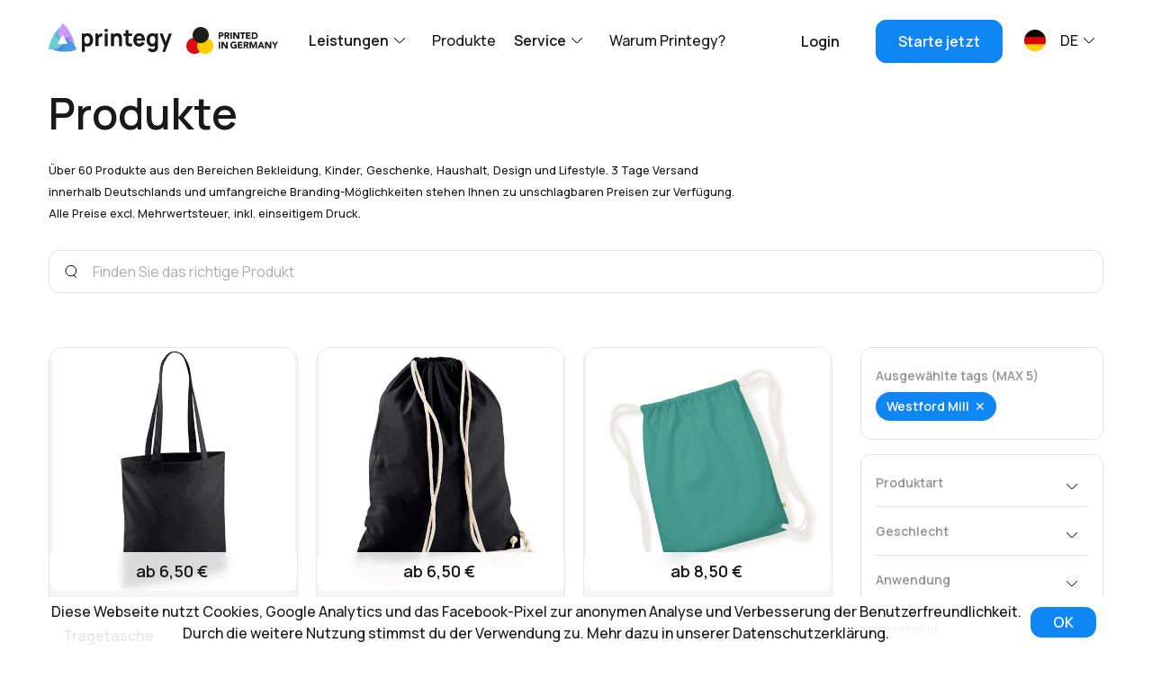

--- FILE ---
content_type: text/html; charset=UTF-8
request_url: https://printegy.de/products?Marken=Westford+Mill
body_size: 15752
content:
<!DOCTYPE html> <html lang="de-DE" dir="ltr" itemscope itemtype="https://schema.org/WebPage" prefix="og:http://ogp.me/ns#" > <head> <meta charset="utf-8"> <meta http-equiv="x-ua-compatible" content="ie=edge"> <meta name="viewport" content="width=device-width, initial-scale=1, maximum-scale=1,shrink-to-fit=no"> <meta name="canonical" content="https://printegy.de/products" /> <meta name="keywords" content="" /> <meta name="description" content="" /> <title>Produkte | Printegy</title> <meta name="robots" content="index,follow" /> <meta property="og:type" content="website" /> <meta property="twitter:card" content="summary" /> <link rel="alternate" href="https://printegy.de/en/products" hreflang="en"/><link rel="alternate" href="https://printegy.de/products" hreflang="x-default"/><link rel="alternate" href="https://printegy.de/products" hreflang="de"/> <!-- https://realfavicongenerator.net/ --> <link rel="apple-touch-icon" sizes="180x180" href="/assets/favicon/apple-touch-icon.png"> <link rel="icon" type="image/png" sizes="32x32" href="/assets/favicon/favicon-32x32.png"> <link rel="icon" type="image/png" sizes="16x16" href="/assets/favicon/favicon-16x16.png"> <link rel="manifest" href="/assets/favicon/site.webmanifest"> <meta name="msapplication-TileColor" content="#da532c"> <meta name="theme-color" content="#ffffff"> <!-- Schema.org --> <meta itemprop="name" content="Produkte"> <meta itemprop="description" content=""> <meta itemprop="image" content=""> <link rel="preconnect" href="https://fonts.googleapis.com"> <link rel="preconnect" href="https://fonts.gstatic.com" crossorigin> <link href="https://fonts.googleapis.com/css2?family=Manrope:wght@400;500;600;700&display=swap" rel="stylesheet"> <script type="application/ld+json"> { "@context": "http://schema.org", "@type": "Organization", "url": "https://printegy.de/products", "logo": "/assets/images/logo.svg" } </script> <script type="application/ld+json"> { "@context": "https://schema.org", "@type": "BreadcrumbList", "itemListElement": [{ "@type": "ListItem", "position": 1, "name": "Startseite", "item": "https://printegy.de/" },{ "@type": "ListItem", "position": 2, "name": "Produkte", "item": "https://printegy.de/products" }] } </script><base href="https://printegy.de/" /> <script src="https://js.ptengine.com/28aqq580.js"></script> <script>(function(w,d,s,l,i){ w[l]=w[l]||[];w[l].push({ 'gtm.start': new Date().getTime(),event:'gtm.js'});var f=d.getElementsByTagName(s)[0], j=d.createElement(s),dl=l!='dataLayer'?'&l='+l:'';j.async=true;j.src= 'https://www.googletagmanager.com/gtm.js?id='+i+dl;f.parentNode.insertBefore(j,f); })(window,document,'script','dataLayer','GTM-TZLTJFF');</script> <!-- Facebook Pixel Code --> <script> (function(f,b,e,v,n,t,s){ if(f.fbq)return; n=f.fbq=function(){ n.callMethod ? n.callMethod.apply(n,arguments) : n.queue.push(arguments) }; if(!f._fbq)f._fbq=n; n.push=n; n.loaded=!0; n.version='2.0'; n.queue=[]; t=b.createElement(e);t.async=!0; t.src=v; s=b.getElementsByTagName(e)[0]; s.parentNode.insertBefore(t,s); })(window, document,'script','https://connect.facebook.net/en_US/fbevents.js'); fbq('init', '686988903319913'); fbq('track', 'PageView'); </script> <noscript> <img height="1" width="1" style="display:none" src="https://www.facebook.com/tr?id=686988903319913&ev=PageView&noscript=1"/> </noscript> <!-- End Facebook Pixel Code --> <meta name="facebook-domain-verification" content="5lfe1i8ews746egzz683irm7vaone7" /> <link rel="stylesheet" href="/assets/components/pdotools/css/pdopage.min.css" type="text/css" /> <script >pdoPage = {callbacks: {}, keys: {}, configs: {}};</script> <link rel="canonical" href="https://printegy.de/products"/> <link rel="stylesheet" href="/assets/components/minifyx/cache/styles_5710a6923c.min.css" type="text/css" /> </head> <body> <noscript> <iframe src="https://www.googletagmanager.com/ns.html?id=GTM-TZLTJFF" height="0" width="0" style="display:none;visibility:hidden"></iframe> </noscript> <div class="wrapper new-home-wrapper"> <header class="header"> <div class="header__inner container"> <div class="header__logo logo"> <a href="https://printegy.de/" class="logo__link"> <svg width="152" height="35" viewBox="0 0 152 35" fill="none" xmlns="http://www.w3.org/2000/svg"> <g class="logo-letters"> <path d="M51.5315 12.9795C50.4364 12.2733 49.1706 11.9199 47.8888 11.9627C46.6596 11.9121 45.4468 12.274 44.4238 12.9966L44.1653 13.2188V12.3643H40.9346V34.632H44.6338V27.2237C45.7004 27.8817 46.9157 28.2212 48.1503 28.2062C49.3849 28.1911 50.5926 27.822 51.6446 27.1382C52.6601 26.4067 53.4717 25.4005 53.9949 24.2245C54.5608 22.9207 54.8371 21.4973 54.8026 20.0631C54.8257 18.6164 54.5327 17.1835 53.9465 15.8762C53.4061 14.6958 52.571 13.6942 51.5315 12.9795ZM50.5461 22.4301C50.3362 23.1027 49.9462 23.6964 49.4234 24.139C48.8649 24.5786 48.1805 24.8018 47.4849 24.7713C46.787 24.8106 46.0965 24.6032 45.5223 24.1817C44.9993 23.7663 44.6146 23.1858 44.4238 22.5241C44.1985 21.7259 44.0896 20.8961 44.1007 20.0631C44.0895 19.233 44.1984 18.406 44.4238 17.6108C44.6027 16.9654 44.9633 16.3931 45.4576 15.9702C45.9954 15.5558 46.6507 15.3478 47.3153 15.3806C48.0372 15.3494 48.7482 15.575 49.3346 16.0215C49.8719 16.4585 50.2763 17.0527 50.4976 17.7304C50.7609 18.4763 50.8924 19.267 50.8853 20.0631C50.9032 20.867 50.7884 21.668 50.5461 22.4301Z" fill="#19191A"/> <path d="M65.0031 12.322C64.5683 12.3544 64.1379 12.4346 63.7188 12.5612C63.3156 12.6859 62.9299 12.867 62.5719 13.0995C62.1129 13.3757 61.7095 13.7444 61.3846 14.1847C61.2333 14.3921 61.0983 14.6121 60.9808 14.8427V12.3561H57.75V27.7368H61.4654V19.8927C61.4592 19.3528 61.5384 18.8156 61.6996 18.3033C61.8405 17.8465 62.0708 17.4262 62.3756 17.0699C62.6804 16.7136 63.0528 16.4292 63.4685 16.2355C63.9235 16.0119 64.4136 15.8786 64.9142 15.8424C65.3893 15.796 65.8684 15.8423 66.3277 15.9791V12.3561C65.8883 12.2978 65.4446 12.2864 65.0031 12.322Z" fill="#19191A"/> <path d="M72.8381 6.78467H69.1631V10.2111H72.8381V6.78467Z" fill="#19191A"/> <path d="M72.8381 12.356H69.1631V27.7793H72.8381V12.356Z" fill="#19191A"/> <path d="M90.1791 16.03C90.0001 15.3287 89.7106 14.6643 89.3229 14.0647C88.8915 13.4088 88.3147 12.8748 87.6429 12.5095C86.7735 12.0641 85.8136 11.8527 84.8483 11.8943C83.597 11.8442 82.3599 12.1892 81.2945 12.8855C80.8614 13.1855 80.4676 13.5446 80.1233 13.9536V12.3557H76.8926V27.7364H80.616V19.9521C80.5879 19.167 80.6918 18.383 80.923 17.6364C81.0856 17.1341 81.363 16.682 81.7307 16.3205C82.0157 16.0347 82.3622 15.8265 82.7403 15.7138C83.0678 15.6094 83.4078 15.5547 83.7499 15.5515C84.398 15.5096 85.04 15.7058 85.5672 16.1069C85.9628 16.484 86.258 16.9642 86.4233 17.4997C86.6068 18.0301 86.7183 18.5853 86.7545 19.1488C86.7545 19.6957 86.811 20.14 86.811 20.4989V27.7791H90.5345V19.1232C90.5345 18.8669 90.5183 18.4567 90.486 17.8928C90.4401 17.2629 90.3373 16.6391 90.1791 16.03Z" fill="#19191A"/> <path d="M98.5953 8.06641H94.9203V12.3388H92.4326V15.3808H94.9203V21.2596C94.9203 22.191 94.9203 22.9685 94.9203 23.7376C94.9473 24.4933 95.1439 25.2314 95.4938 25.8909C95.8737 26.6304 96.4847 27.2073 97.2222 27.5229C98.046 27.8771 98.9258 28.0627 99.8149 28.0698C100.809 28.0902 101.802 28.0015 102.779 27.8049V24.5493C101.999 24.6707 101.209 24.7107 100.421 24.669C100.115 24.6713 99.8129 24.5947 99.5413 24.4458C99.2697 24.2969 99.0365 24.0802 98.8618 23.8145C98.6758 23.4623 98.5811 23.0643 98.5872 22.6609C98.5872 22.1824 98.5872 21.6441 98.5872 21.046V15.3808H102.795V12.3559H98.5872L98.5953 8.06641Z" fill="#19191A"/> <path d="M115.695 13.065C114.529 12.2892 113.169 11.9049 111.793 11.9627C110.455 11.9336 109.134 12.2911 107.973 12.9966C106.866 13.6887 105.965 14.6952 105.372 15.9019C104.717 17.2631 104.393 18.7754 104.427 20.3024C104.4 21.7354 104.731 23.1505 105.388 24.4039C106.019 25.5851 106.944 26.5604 108.062 27.2237C109.277 27.9043 110.638 28.2399 112.012 28.1978C113.383 28.2069 114.728 27.8007 115.888 27.0272C117.065 26.2564 117.977 25.1062 118.489 23.746L114.822 22.6266C114.578 23.2241 114.166 23.7281 113.643 24.0707C113.083 24.4187 112.442 24.5934 111.793 24.5748C111.303 24.6085 110.812 24.5193 110.36 24.3144C109.908 24.1095 109.508 23.7947 109.193 23.3957C108.74 22.7324 108.461 21.9541 108.385 21.1398H118.618C118.799 19.4939 118.614 17.8261 118.077 16.2693C117.616 14.9658 116.784 13.8461 115.695 13.065ZM111.955 15.2952C112.392 15.2546 112.831 15.3276 113.235 15.5078C113.639 15.688 113.996 15.9699 114.273 16.3291C114.621 16.9148 114.831 17.5798 114.887 18.2688H108.49C108.597 17.6311 108.837 17.0268 109.193 16.5C109.53 16.0821 109.956 15.7549 110.437 15.5454C110.917 15.336 111.437 15.2502 111.955 15.2952Z" fill="#19191A"/> <path d="M131.5 13.2189C131.42 13.1505 131.339 13.0651 131.25 12.9967C130.217 12.2682 128.993 11.9061 127.753 11.9628C126.465 11.9316 125.197 12.2968 124.102 13.0138C123.059 13.7263 122.22 14.7283 121.679 15.9105C121.09 17.2167 120.796 18.6504 120.823 20.0975C120.792 21.5313 121.068 22.9539 121.63 24.2588C122.156 25.4354 122.971 26.4415 123.989 27.1726C125.053 27.89 126.298 28.2477 127.559 28.1979C128.788 28.2381 130.001 27.8964 131.048 27.2153V28.7704C131.081 29.2861 130.934 29.7966 130.636 30.206C130.323 30.5944 129.919 30.889 129.465 31.0604C128.969 31.2575 128.444 31.356 127.914 31.351C127.417 31.3549 126.927 31.2318 126.485 30.9921C126.055 30.7654 125.704 30.4004 125.483 29.9496L122.083 31.6586C122.453 32.3332 122.941 32.9275 123.52 33.4103C124.12 33.9189 124.797 34.3149 125.523 34.5809C126.283 34.8643 127.084 35.006 127.89 34.9996C128.899 35.0097 129.903 34.86 130.87 34.5553C131.732 34.2881 132.527 33.8211 133.197 33.1881C133.839 32.5676 134.292 31.7583 134.497 30.8639C134.581 30.5336 134.637 30.1962 134.666 29.8556C134.699 29.5138 134.715 29.155 134.715 28.779V12.3559H131.484L131.5 13.2189ZM130.119 24.1648C129.544 24.5839 128.854 24.7911 128.157 24.7544C127.459 24.7834 126.772 24.5604 126.21 24.1221C125.692 23.6749 125.303 23.0827 125.087 22.4131C124.837 21.6526 124.714 20.8515 124.724 20.0462C124.716 19.2452 124.845 18.4492 125.103 17.6964C125.328 17.018 125.735 16.424 126.275 15.9874C126.861 15.5409 127.572 15.3153 128.294 15.3466C128.956 15.3136 129.609 15.5217 130.143 15.9361C130.643 16.3541 131.005 16.9283 131.177 17.5767C131.407 18.371 131.516 19.1987 131.5 20.0291C131.516 20.8623 131.407 21.6928 131.177 22.49C131.004 23.1541 130.633 23.7414 130.119 24.1648Z" fill="#19191A"/> <path d="M148.325 12.3555L144.521 22.8485L140.684 12.3555H136.88L142.76 27.6592L140.361 34.6318H143.761L152 12.3555H148.325Z" fill="#19191A"/> </g> <g clip-path="url(#clip0_1003_813)"> <path d="M17.2043 13.4068L13.5454 20.1145C12.5438 16.7021 12.3536 13.0809 12.9918 9.57209C13.6301 6.0633 15.077 2.77539 17.2043 0C17.2043 0 21.9777 2.71725 26.9854 11.9029C31.9931 21.0886 32.195 27.4715 32.195 27.4715C32.195 27.4715 26.7431 19.5676 19.7727 18.0723L17.2043 13.4068Z" fill="#CD99F6"/> <path d="M32.1948 27.4715C32.1948 27.4715 32.0655 23.3273 29.4001 16.9272C26.155 16.2053 22.7759 16.6192 19.7725 18.1064C26.7428 19.5676 32.1948 27.4715 32.1948 27.4715Z" fill="url(#paint0_linear_1003_813)"/> <path d="M10.969 24.8225H18.2948C16.0022 27.4461 13.1331 29.4309 9.94201 30.6009C6.75088 31.771 3.3362 32.0902 0.000593344 31.5301C0.000593344 31.5301 -0.160945 25.7966 4.84674 16.6109C9.85443 7.42525 14.9913 4.05859 14.9913 4.05859C14.9913 4.05859 11.2517 13.005 13.5375 20.1143L10.969 24.8225Z" fill="#6CCADA"/> <path d="M14.9909 4.05859C14.9909 4.05859 11.6713 6.24606 7.72168 11.8942C8.76004 15.2228 10.7888 18.1066 13.5047 20.1143C11.2513 13.005 14.9909 4.05859 14.9909 4.05859Z" fill="url(#paint1_linear_1003_813)"/> <path d="M23.4237 24.831L19.7729 18.1147C23.0673 18.9046 26.1265 20.5422 28.6795 22.8824C31.2324 25.2225 33.2002 28.1928 34.4083 31.5301C34.4083 31.5301 29.8044 34.5379 19.7729 34.5379C9.74137 34.5379 4.42676 31.5301 4.42676 31.5301C4.42676 31.5301 13.6264 30.4791 18.3029 24.831H23.4237Z" fill="#4998E1"/> <path d="M4.42676 31.5304C4.42676 31.5304 7.88368 33.4786 14.4583 34.2391C16.6703 31.6306 18.0198 28.3314 18.3029 24.8398C13.6264 30.4794 4.42676 31.5304 4.42676 31.5304Z" fill="url(#paint2_linear_1003_813)"/> <path d="M18.2948 24.8311L4.79025 28.4284L3.82102 30.3852L3.44141 31.8122C6.23491 31.7723 8.9917 31.1331 11.5448 29.9331C14.098 28.7331 16.3943 26.9974 18.2948 24.8311Z" fill="#6CCADA"/> <path d="M12.746 16.0984L13.5537 20.0974L17.2126 13.3897L17.5033 13.9195L19.3853 10.9459V2.56347L15.8556 1.96533C13.2997 6.15161 12.2003 11.1483 12.746 16.0984Z" fill="#CD99F6"/> </g> <defs> <linearGradient id="paint0_linear_1003_813" x1="30.1675" y1="22.0797" x2="20.1625" y2="20.7101" gradientUnits="userSpaceOnUse"> <stop stop-color="#8F72DA" stop-opacity="0"/> <stop offset="1" stop-color="#8F72DA"/> </linearGradient> <linearGradient id="paint1_linear_1003_813" x1="11.2513" y1="7.29707" x2="13.6003" y2="18.6031" gradientUnits="userSpaceOnUse"> <stop stop-color="#45A6C8" stop-opacity="0"/> <stop offset="1" stop-color="#45A6C8"/> </linearGradient> <linearGradient id="paint2_linear_1003_813" x1="10.3552" y1="31.9235" x2="19.0879" y2="23.7254" gradientUnits="userSpaceOnUse"> <stop stop-color="#3B75A7" stop-opacity="0"/> <stop offset="1" stop-color="#3B75A7"/> </linearGradient> <clipPath id="clip0_1003_813"> <rect width="152" height="35" fill="white"/> </clipPath> </defs> </svg> </a> </div> <div class="header__logo logo mx-3"> <a class="logo-secondary__link d-flex align-items-center" href=""> <svg width="104" height="30" viewBox="0 0 104 30" fill="none" xmlns="http://www.w3.org/2000/svg"> <g class="logo-letters"> <path d="M55.9057 23.2909C55.4422 23.5401 54.9462 23.7217 54.4326 23.8305C53.9197 23.9431 53.3963 23.9999 52.8715 23.9999C52.3379 24.0041 51.8078 23.912 51.306 23.7279C50.8465 23.5589 50.426 23.2963 50.0703 22.9564C49.7187 22.6123 49.4416 22.1976 49.2568 21.7389C48.8682 20.711 48.8682 19.5737 49.2568 18.5458C49.4416 18.0871 49.7187 17.6725 50.0703 17.3284C50.4231 16.9825 50.8422 16.7139 51.3016 16.539C51.8037 16.3564 52.3338 16.2658 52.8671 16.2714C53.4077 16.2647 53.9466 16.3353 54.4678 16.481C54.945 16.6196 55.3834 16.8701 55.7474 17.2124L54.6261 18.4566C54.4166 18.2357 54.1653 18.0597 53.8873 17.9393C53.5628 17.81 53.2156 17.7493 52.8671 17.7609C52.5504 17.755 52.236 17.8158 51.9436 17.9393C51.6748 18.0503 51.4321 18.2175 51.2312 18.4299C51.0353 18.6479 50.8856 18.9044 50.7915 19.1836C50.5803 19.7957 50.5803 20.4623 50.7915 21.0744C50.8868 21.3503 51.0364 21.6037 51.2312 21.8192C51.4308 22.0418 51.6753 22.2182 51.948 22.3365C52.2404 22.4601 52.5548 22.5208 52.8715 22.5149C53.1689 22.5193 53.4654 22.4787 53.751 22.3945C53.9597 22.332 54.1627 22.2514 54.3578 22.1537V20.9496H53.0386V19.4601H55.9057V23.2909Z" fill="#19191a"/> <path d="M57.3608 16.4719H62.2772V17.9659H58.9571V19.335H62.0925V20.8245H58.9571V22.3363H62.4751V23.8303H57.374L57.3608 16.4719Z" fill="#19191a"/> <path d="M63.7373 16.4722H66.5385C66.8902 16.4718 67.2411 16.5092 67.5851 16.5837C67.8986 16.6449 68.1974 16.7676 68.4646 16.9449C68.7162 17.1196 68.9203 17.3558 69.0582 17.6317C69.2146 17.9656 69.29 18.3325 69.2781 18.702C69.2944 19.1806 69.1537 19.6511 68.8779 20.0399C68.5934 20.4157 68.1751 20.6638 67.7126 20.7311L69.5507 23.8528H67.6422L66.1295 20.9184H65.3424V23.8528H63.7461L63.7373 16.4722ZM65.3336 19.5092H66.2746H66.7144C66.8648 19.501 67.0132 19.4694 67.1541 19.4155C67.2809 19.3644 67.3918 19.2797 67.4751 19.1702C67.564 19.0394 67.6087 18.883 67.6027 18.7243C67.6113 18.5678 67.573 18.4123 67.4927 18.2783C67.4208 18.1699 67.3223 18.0823 67.2069 18.0241C67.0803 17.9635 66.9454 17.9229 66.8067 17.9037C66.6611 17.8824 66.5141 17.8719 66.367 17.8725H65.3248L65.3336 19.5092Z" fill="#19191a"/> <path d="M70.3599 16.4722H72.7741L74.4363 21.2618H74.4583L76.1337 16.4722H78.5347V23.8127H76.9429V18.1847H76.9209L75.0212 23.8127H73.8031L71.9737 18.1847V23.8127H70.3775L70.3599 16.4722Z" fill="#19191a"/> <path d="M82.3868 16.4719H83.7061L86.8547 23.8124H85.0561L84.4317 22.256H81.6217L81.0192 23.8124H79.2603L82.3868 16.4719ZM83.0025 18.6081L82.123 20.8869H83.882L83.0025 18.6081Z" fill="#19191a"/> <path d="M87.5669 16.4719H89.7656L92.8438 21.5737V16.4719H94.4357V23.8124H92.3513L89.194 18.5902V23.8124H87.5669V16.4719Z" fill="#19191a"/> <path d="M97.6815 20.6819L94.9639 16.472H96.9471L98.4862 19.2146L100.109 16.4675H102L99.2822 20.6774V23.7991H97.6815V20.6819Z" fill="#19191a"/> <path d="M36 16.5876H37.5919V23.9326H36V16.5876Z" fill="#19191a"/> <path d="M39.0566 16.5874H41.2246L44.3028 21.6847V16.5874H45.8991V23.9324H43.8147L40.6573 18.7013V23.9324H39.0566V16.5874Z" fill="#19191a"/> <path d="M36.0225 6.00036H38.7093C39.0647 5.99624 39.4197 6.02761 39.7691 6.09401C40.0825 6.15579 40.3811 6.27845 40.6486 6.45524C40.9073 6.6275 41.1166 6.86593 41.2554 7.14648C41.4126 7.48487 41.4879 7.85635 41.4753 8.23016C41.482 8.60056 41.4068 8.96778 41.2554 9.30493C41.1319 9.58204 40.9395 9.82179 40.697 10.0006C40.4409 10.1796 40.1525 10.3054 39.8483 10.3708C39.4982 10.4444 39.1415 10.4802 38.7841 10.4778H37.6143V13.3364H36.0225V6.00036ZM37.6143 9.12209H38.6785C38.8173 9.12243 38.9557 9.10899 39.0919 9.08195C39.2174 9.05625 39.3377 9.00953 39.4481 8.9437C39.5552 8.8774 39.6432 8.78355 39.7031 8.67167C39.7763 8.53529 39.8099 8.38065 39.7999 8.2257C39.8083 8.06671 39.7633 7.90951 39.6724 7.77974C39.5882 7.66384 39.4762 7.57172 39.3469 7.51217C39.2075 7.44954 39.059 7.41038 38.9072 7.39622C38.7509 7.37877 38.5939 7.36984 38.4367 7.36946H37.6143V9.12209Z" fill="#19191a"/> <path d="M42.4604 6.00061H45.2572C45.6091 5.99805 45.9602 6.03544 46.3038 6.1121C46.6174 6.17333 46.9161 6.29604 47.1833 6.47333C47.4337 6.64755 47.6377 6.88197 47.777 7.15565C47.9327 7.49134 48.0081 7.8596 47.9968 8.23042C48.0156 8.70932 47.8746 9.18064 47.5967 9.5683C47.3109 9.94271 46.8933 10.1904 46.4314 10.2595L48.2695 13.3545H46.361L44.8483 10.4245H44.0611V13.3545H42.4692L42.4604 6.00061ZM44.0523 9.03761H44.9934H45.4331C45.5833 9.02769 45.7314 8.99616 45.8729 8.94396C45.9996 8.89286 46.1105 8.80814 46.1939 8.69868C46.2878 8.56188 46.3328 8.39668 46.3214 8.23042C46.3325 8.08747 46.3007 7.94446 46.23 7.82026C46.1594 7.69606 46.0532 7.5965 45.9256 7.53472C45.7998 7.47218 45.6646 7.43148 45.5255 7.41431C45.3798 7.39298 45.2329 7.38254 45.0857 7.38309H44.0435L44.0523 9.03761Z" fill="#19191a"/> <path d="M49.0605 6.00049H50.6524V13.3365H49.0605V6.00049Z" fill="#19191a"/> <path d="M52.1035 6.00049H54.2715L57.3497 11.0978V6.00049H58.9416V13.3365H56.8572L53.7174 8.11434V13.3365H52.1211L52.1035 6.00049Z" fill="#19191a"/> <path d="M61.8314 7.43202H59.769V6.00049H65.4857V7.43202H63.4233V13.3365H61.827L61.8314 7.43202Z" fill="#19191a"/> <path d="M66.3599 6.00049H71.2762V7.49446H67.9517V8.86356H71.0915V10.3531H67.9517V11.847H71.4697V13.3365H66.3599V6.00049Z" fill="#19191a"/> <path d="M72.7368 6.00052H75.1158C75.6713 5.9988 76.2249 6.06468 76.7649 6.19674C77.2568 6.31457 77.7204 6.53143 78.1281 6.83447C78.5301 7.13325 78.8545 7.52656 79.0736 7.98059C79.3123 8.51663 79.4281 9.10063 79.4122 9.68862C79.4235 10.2321 79.3106 10.7709 79.0824 11.2629C78.8736 11.7019 78.5735 12.0898 78.2029 12.4001C77.81 12.7148 77.3626 12.9523 76.8836 13.1002C76.386 13.2607 75.8666 13.3404 75.3445 13.3366H72.7368V6.00052ZM74.3331 11.8471H75.1598C75.5046 11.8487 75.8485 11.8098 76.1844 11.7311C76.482 11.6656 76.7624 11.5364 77.0068 11.3521C77.2433 11.1711 77.4322 10.9336 77.5564 10.6608C77.697 10.3287 77.7645 9.96958 77.7543 9.60835C77.7625 9.28468 77.6947 8.96368 77.5564 8.67183C77.4288 8.41375 77.2454 8.18815 77.0199 8.01181C76.7828 7.83263 76.5142 7.70095 76.2284 7.62382C75.9165 7.53507 75.5937 7.49153 75.2698 7.49449H74.3331V11.8471Z" fill="#19191a"/> </g> <g clip-path="url(#clip0_11301_1803)"> <path d="M9 30C13.9706 30 18 25.9706 18 21C18 16.0294 13.9706 12 9 12C4.02944 12 0 16.0294 0 21C0 25.9706 4.02944 30 9 30Z" fill="#DD0C15"/> <path d="M21 30C25.9706 30 30 25.9706 30 21C30 16.0294 25.9706 12 21 12C16.0294 12 12 16.0294 12 21C12 25.9706 16.0294 30 21 30Z" fill="#FFCE01"/> <path d="M16 18C20.9706 18 25 13.9706 25 9C25 4.02944 20.9706 0 16 0C11.0294 0 7 4.02944 7 9C7 13.9706 11.0294 18 16 18Z" fill="#1D1D1B"/> </g> <defs> <clipPath id="clip0_11301_1803"> <rect width="30" height="30" fill="white"/> </clipPath> </defs> </svg> </a> </div> <nav class="header__nav nav px-md-3"> <div class="menu"> <ul class="menu-list list py-3 py-xl-0"> <li class="has-collapse"><span>Leistungen</span> <i class="submenu-icon mx-2"></i> <ul class="submenu list"> <li><a href="print-on-demand" title="Print on demand">Print on demand</a></li> <li><a href="branding" title="Branding">Branding</a></li> <li><a href="direct-order" title="Direktbestellung">Direktbestellung</a></li> <li><a href="returns-management" title="Retourenmanagement">Retourenmanagement</a></li> <li><a href="versandtarife-und-lieferzeiten" title="Versandtarife und Lieferzeiten">Versandtarife und Lieferzeiten</a></li> <li><a href="personalisation" title="Personalisierung">Personalisierung</a></li> <li><a href="mockupservice" title="Mockupservice">Mockupservice</a></li> <li><a href="expertenberatung" title="Expertenberatung">Expertenberatung</a></li> </ul> </li> <li><a href="products" title="Produkte">Produkte</a></li> <li class="has-collapse"><span>Service</span> <i class="submenu-icon mx-2"></i> <ul class="submenu list"> <li><a href="kontakt" title="Kontakt">Kontakt</a></li> <li><a href="how-can-we-help" title="Help Center">Help Center</a></li> <li><a href="neuigkeiten/" title="Neuigkeiten">Neuigkeiten</a></li> <li><a href="ueber-uns" title="Über uns">Über uns</a></li> </ul> </li> <li><a href="comparison" title="Warum Printegy?">Warum Printegy?</a></li> </ul> <div class="mobile-menu-footer"> <img class="img" src="/assets/images/logo2.svg" width="103" height="35" alt="Printegy"> <div class="dropdown-top "> <div class="lang-list list ml-4"> <div class="has-dropdown d-flex align-items-center"> <i class="flag-icon flag-icon--de mr-3"></i> <span>de</span> <i class="submenu-icon mx-2"></i> <ul class="dropdown-list list"> <li> <a class="d-flex align-items-center" href="https://printegy.de/en/products/?Marken=Westford+Mill"> <i class="flag-icon flag-icon--en mr-3"></i> <span>Englisch</span> </a> </li> </ul> </div> </div> </div> </div> </div> </nav> <div class="header__button-group d-none d-sm-block"> <a class="header__btn btn button-white-bg" href="https://app.printegy.de/">Login</a> <a class="header__btn btn btn--primary" href="https://app.printegy.de/register">Starte jetzt</a> </div> <div class="lang-switch "> <div class="lang-list list ml-4"> <div class="has-dropdown d-flex align-items-center"> <i class="flag-icon flag-icon--de mr-3"></i> <span>de</span> <i class="submenu-icon mx-2"></i> <ul class="dropdown-list list"> <li> <a class="d-flex align-items-center" href="https://printegy.de/en/products/?Marken=Westford+Mill"> <i class="flag-icon flag-icon--en mr-3"></i> <span>Englisch</span> </a> </li> </ul> </div> </div> </div> <button class="btn button-white-bg menu-toggle" type="button"> <span class="menu-ic m-auto"></span> </button> </div> </header> <div class="inner"> <section class="products-filter"> <div class="container"> <div class="row products-filter-header mb-0"> <div class="col-12 col-md-8"> <h1 class="wow fadeInTop">Produkte</h1> <p class="d-md-none"> <input type="checkbox" class="read-more-state" id="read-more-link"/> <span class="read-more-wrap"></span> <label for="read-more-link" class="read-more-trigger"> <span>Mehr anzeigen</span> <span> Weniger anzeigen</span> </label> </p> <p class="wow fadeInTop animdel-1"> <small>Über 60 Produkte aus den Bereichen Bekleidung, Kinder, Geschenke, Haushalt, Design und Lifestyle. 3 Tage Versand innerhalb Deutschlands und umfangreiche Branding-Möglichkeiten stehen Ihnen zu unschlagbaren Preisen zur Verfügung. Alle Preise excl. Mehrwertsteuer, inkl. einseitigem Druck.</small> </p> </div> <div class="col-md-4 d-none d-md-flex"> <p class=""></p> </div> </div> <div class="row"> <div class="col-12 wow fadeInTop animdel-1s"> <form action="products"> <div class="input-block--search" data-index="0"> <svg class="search-form-icon" width="14" height="16" viewBox="0 0 14 16" fill="none" xmlns="http://www.w3.org/2000/svg"> <circle cx="6.81572" cy="7.14909" r="5.81572" stroke="black"/> <path d="M10.4502 12.2378L12.351 14.6667" stroke="black" stroke-linecap="round"/> </svg> <input class="input pl-5" type="search" name="query" value="" placeholder="Finden Sie das richtige Produkt"> <span class="error" data-error="name" hidden=""></span> </div> </form> </div> <div class="col-12"> <button class="btn btn--primary d-flex d-md-none col-12 justify-content-center products-filter-toggle-btn"> <span class="px-1 mr-2">Produkte filtern</span> <svg width="21" height="20" viewBox="0 0 21 20" fill="none" xmlns="http://www.w3.org/2000/svg"> <g> <path id="Vector" d="M16.125 10C16.125 10.1658 16.0592 10.3247 15.9419 10.4419C15.8247 10.5592 15.6658 10.625 15.5 10.625H5.5C5.33424 10.625 5.17527 10.5592 5.05806 10.4419C4.94085 10.3247 4.875 10.1658 4.875 10C4.875 9.83424 4.94085 9.67527 5.05806 9.55806C5.17527 9.44085 5.33424 9.375 5.5 9.375H15.5C15.6658 9.375 15.8247 9.44085 15.9419 9.55806C16.0592 9.67527 16.125 9.83424 16.125 10ZM18.625 5.625H2.375C2.20924 5.625 2.05027 5.69085 1.93306 5.80806C1.81585 5.92527 1.75 6.08424 1.75 6.25C1.75 6.41576 1.81585 6.57473 1.93306 6.69194C2.05027 6.80915 2.20924 6.875 2.375 6.875H18.625C18.7908 6.875 18.9497 6.80915 19.0669 6.69194C19.1842 6.57473 19.25 6.41576 19.25 6.25C19.25 6.08424 19.1842 5.92527 19.0669 5.80806C18.9497 5.69085 18.7908 5.625 18.625 5.625ZM12.375 13.125H8.625C8.45924 13.125 8.30027 13.1908 8.18306 13.3081C8.06585 13.4253 8 13.5842 8 13.75C8 13.9158 8.06585 14.0747 8.18306 14.1919C8.30027 14.3092 8.45924 14.375 8.625 14.375H12.375C12.5408 14.375 12.6997 14.3092 12.8169 14.1919C12.9342 14.0747 13 13.9158 13 13.75C13 13.5842 12.9342 13.4253 12.8169 13.3081C12.6997 13.1908 12.5408 13.125 12.375 13.125Z" fill="white"/> </g> </svg> </button> </div> <div class="col-md-9 col-12 wow fadeInBot animdel-2"> <div class="product-filter-list" id="pdopage"> <div class="product-filter-list-grid"> <div class="product-filter-list-card__wrapper"> <a href="products/tragetasche" class="product-filter-list-card"> <div class="product-card__top"> <div class="product-card__img mb-3"> <img class="img img--contain" src="assets/images/goods/bag/black.png" alt=""/> <div class="product-card__img-options--hover d-flex flex-column mb-0 px-1"> <div class="product-medals-wrapper"> </div> <div class="d-flex justify-content-center"> <button class="btn btn--primary py-2 my-1"> Mehr erfahren <svg width="13" height="12" viewBox="0 0 13 12" fill="none" xmlns="http://www.w3.org/2000/svg"> <path d="M5 2.25L8.75 6L5 9.75" stroke="white" stroke-width="1.5" stroke-linecap="round" stroke-linejoin="round"/> </svg> </button> </div> </div> <div class="product-card__img-options"> <div class="product-card__info"> <div class="d-none"> <div> Material : 100% Baumwolle </div> <div> Branding : Hangtag </div> </div> <div class="product-card__info--wrapper text-center"> <p>ab 6,50 €</p> </div> </div> </div> </div> <div class="product-card__subtitle mb-1">Westford Mill W101</div> <div class="product-card__title mb-3">Tragetasche</div> </div> <div class="product-card__bottom"> <div class="product-card__palette mb-2"> <div class="product-card__palette-item" style="background: #1C1C1C" alt="Black"> </div> <div class="product-card__palette-item" style="background: #001849" alt=" French Navy"> </div> <div class="product-card__palette-item" style="background: #104776" alt=" Petrol"> </div> <div class="product-card__palette-item" style="background: #00367C" alt=" Bright Royal"> </div> <div class="product-card__palette-item" style="background: #B38FF7" alt=" Lavander"> </div> <div class="product-card__palette-item" style="background: #720030" alt=" Burgundy"> </div> <div class="product-card__palette-item" style="background: #D3003C" alt=" Classic Red"> </div> <div class="product-card__palette-item" style="background: #DC0C80" alt=" Fuchsia"> </div> <div class="product-card__palette-item" style="background: #E7A1C3" alt=" Classic Pink"> </div> <div class="product-card__palette-item" style="background: #003F2D" alt=" Bottle Green"> </div> <div class="product-card__palette-item" style="background: #413216" alt=" Olive Green"> </div> <div class="product-card__palette-item" style="background: #00832F" alt=" Kelly Green"> </div> <div class="product-card__palette-item" style="background: #AACA5C" alt=" Lime Green"> </div> <div class="product-card__palette-item" style="background: #49494B" alt=" Graphite Grey"> </div> <div class="product-card__palette-item" style="background: #A7A8AA" alt=" Light Grey"> </div> <div class="product-card__palette-item" style="background: #FFEFC0" alt=" Natural"> </div> <div class="product-card__palette-item" style="background: #ffee00" alt=" Yellow"> </div> <div class="product-card__palette-item" style="background: #E89E00" alt=" Mustard"> </div> <div class="product-card__palette-item" style="background: #009599" alt=" Emerald"> </div> </div> <div class="product-card__size mb-4">Einheitsgröße: 38 x 42 cm</div> </div> </a> </div> <div class="product-filter-list-card__wrapper"> <a href="products/turnbeutel" class="product-filter-list-card"> <div class="product-card__top"> <div class="product-card__img mb-3"> <img class="img img--contain" src="assets/images/goods/gbag/black.png" alt=""/> <div class="product-card__img-options--hover d-flex flex-column mb-0 px-1"> <div class="product-medals-wrapper"> </div> <div class="d-flex justify-content-center"> <button class="btn btn--primary py-2 my-1"> Mehr erfahren <svg width="13" height="12" viewBox="0 0 13 12" fill="none" xmlns="http://www.w3.org/2000/svg"> <path d="M5 2.25L8.75 6L5 9.75" stroke="white" stroke-width="1.5" stroke-linecap="round" stroke-linejoin="round"/> </svg> </button> </div> </div> <div class="product-card__img-options"> <div class="product-card__info"> <div class="d-none"> <div> Material : 100% Baumwolle </div> <div> Branding : Hangtag </div> </div> <div class="product-card__info--wrapper text-center"> <p>ab 6,50 €</p> </div> </div> </div> </div> <div class="product-card__subtitle mb-1">Westford Mill W110</div> <div class="product-card__title mb-3">Turnbeutel</div> </div> <div class="product-card__bottom"> <div class="product-card__palette mb-2"> <div class="product-card__palette-item" style="background: #333333" alt=" Black"> </div> <div class="product-card__palette-item" style="background: #00367C" alt=" Bright Royal"> </div> <div class="product-card__palette-item" style="background: #B38FF7" alt=" Lavander"> </div> <div class="product-card__palette-item" style="background: #720030" alt=" Burgundy"> </div> <div class="product-card__palette-item" style="background: #D3003C" alt=" Classic Red"> </div> <div class="product-card__palette-item" style="background: #DC0C80" alt=" Fuchsia"> </div> <div class="product-card__palette-item" style="background: #E7A1C3" alt=" Classic Pink"> </div> <div class="product-card__palette-item" style="background: #003F2D" alt=" Bottle Green"> </div> <div class="product-card__palette-item" style="background: #00832F" alt=" Kelly Green"> </div> <div class="product-card__palette-item" style="background: #AACA5C" alt=" Lime Green"> </div> <div class="product-card__palette-item" style="background: #49494B" alt=" Graphite Grey"> </div> <div class="product-card__palette-item" style="background: #A7A8AA" alt=" Light Grey"> </div> <div class="product-card__palette-item" style="background: #FFEFC0" alt=" Natural"> </div> <div class="product-card__palette-item" style="background: #E89E00" alt=" Mustard"> </div> <div class="product-card__palette-item" style="background: #009599" alt=" Emerald"> </div> </div> <div class="product-card__size mb-4">Einheitsgröße: 37 x 46 cm</div> </div> </a> </div> <div class="product-filter-list-card__wrapper"> <a href="products/premium-bio-turnbeutel" class="product-filter-list-card"> <div class="product-card__top"> <div class="product-card__img mb-3"> <img class="img img--contain" src="assets/images/goods/gbagbio/gbagbio_sg.png" alt=""/> <div class="product-card__img-options--hover d-flex flex-column mb-0 px-1"> <div class="product-medals-wrapper"> </div> <div class="d-flex justify-content-center"> <button class="btn btn--primary py-2 my-1"> Mehr erfahren <svg width="13" height="12" viewBox="0 0 13 12" fill="none" xmlns="http://www.w3.org/2000/svg"> <path d="M5 2.25L8.75 6L5 9.75" stroke="white" stroke-width="1.5" stroke-linecap="round" stroke-linejoin="round"/> </svg> </button> </div> </div> <div class="product-card__img-options"> <div class="product-card__info"> <div class="d-none"> <div> Material : 100% Baumwolle </div> <div> Branding : </div> </div> <div class="product-card__info--wrapper text-center"> <p>ab 8,50 €</p> </div> </div> </div> </div> <div class="product-card__subtitle mb-1">Westford Mill WM810</div> <div class="product-card__title mb-3">Premium Bio Turnbeutel</div> </div> <div class="product-card__bottom"> <div class="product-card__palette mb-2"> <div class="product-card__palette-item" style="background: #539D80" alt="Sage Green"> </div> <div class="product-card__palette-item" style="background: #EBD6E0" alt=" Pastel Pink"> </div> <div class="product-card__palette-item" style="background: #D7861B" alt=" Amber"> </div> <div class="product-card__palette-item" style="background: #001849" alt=" French Navy"> </div> </div> <div class="product-card__size mb-4">Einheitsgröße: 37 x 47 cm</div> </div> </a> </div> </div> <div class="search-results__pagination flex mt-5 mb-5 wow fadeInBot animdel"></div> </div> </div> <div class="col-3 wow fadeInRight animdel-2s"> <div class="products-tags flex-column mb-0"> <div class="product-tags__header"> <div class="d-flex flex-row justify-content-between align-items-center"> <h3 class="m-0">Filters</h4> <svg class="products-filter-toggle-btn" width="16" height="16" viewBox="0 0 16 16" fill="none" xmlns="http://www.w3.org/2000/svg"> <g clip-path="url(#clip0_7499_12983)"> <path d="M15.8045 0.195191C15.6795 0.0702103 15.51 0 15.3332 0C15.1564 0 14.9869 0.0702103 14.8619 0.195191L7.99986 7.05719L1.13786 0.195191C1.01284 0.0702103 0.8433 0 0.666524 0C0.489748 0 0.320209 0.0702103 0.195191 0.195191C0.0702103 0.320209 0 0.489748 0 0.666524C0 0.8433 0.0702103 1.01284 0.195191 1.13786L7.05719 7.99986L0.195191 14.8619C0.0702103 14.9869 0 15.1564 0 15.3332C0 15.51 0.0702103 15.6795 0.195191 15.8045C0.320209 15.9295 0.489748 15.9997 0.666524 15.9997C0.8433 15.9997 1.01284 15.9295 1.13786 15.8045L7.99986 8.94252L14.8619 15.8045C14.9869 15.9295 15.1564 15.9997 15.3332 15.9997C15.51 15.9997 15.6795 15.9295 15.8045 15.8045C15.9295 15.6795 15.9997 15.51 15.9997 15.3332C15.9997 15.1564 15.9295 14.9869 15.8045 14.8619L8.94252 7.99986L15.8045 1.13786C15.9295 1.01284 15.9997 0.8433 15.9997 0.666524C15.9997 0.489748 15.9295 0.320209 15.8045 0.195191Z" fill="#AAADB3"/> </g> <defs> <clipPath id="clip0_7499_12983"> <rect width="16" height="16" fill="white"/> </clipPath> </defs> </svg> </div> </div> <div class="product-tags__body"> <div class="products-category-tags-wrapper mb-3"> <div class="d-none">1</div> <div class="products-category-tags is-active"> <div class="products-category-tags__title d-flex justify-content-between"> <small class="d-block mb-2">Ausgewählte tags (MAX 5)</small> </div> <div class="products-category-tags__links d-flex flex-wrap"> <a href="products/?" class="active">Westford Mill</a> </div> </div> </div> <div class="products-category-tags-wrapper"> <div class="products-category-tags products-category-tags--all-tags" data-category="ProductType"> <div class="products-category-tags__title d-flex justify-content-between"> <small class="d-block mb-2">Produktart</small> <div class="arrow"></div> </div> <div class="products-category-tags__links d-flex flex-wrap"> <a href="products/?ProductType=T-Shirt&Marken=Westford Mill" class="">T-Shirt</a> <a href="products/?ProductType=Hoodie&Marken=Westford Mill" class="">Hoodie</a> <a href="products/?ProductType=Tank-Top&Marken=Westford Mill" class="">Tank-Top</a> <a href="products/?ProductType=Bag&Marken=Westford Mill" class="">Bag</a> <a href="products/?ProductType=Sweatshirt&Marken=Westford Mill" class="">Sweatshirt</a> <a href="products/?ProductType=Schürze&Marken=Westford Mill" class="">Schürze</a> <a href="products/?ProductType=Tasse&Marken=Westford Mill" class="">Tasse</a> <a href="products/?ProductType=Thermo-Flasche&Marken=Westford Mill" class="">Thermo-Flasche</a> <a href="products/?ProductType=Kissen&Marken=Westford Mill" class="">Kissen</a> <a href="products/?ProductType=Schuhe&Marken=Westford Mill" class="">Schuhe</a> <a href="products/?ProductType=Teppich&Marken=Westford Mill" class="">Teppich</a> <a href="products/?ProductType=Kopfbedeckung&Marken=Westford Mill" class="">Kopfbedeckung</a> <a href="products/?ProductType=Hose&Marken=Westford Mill" class="">Hose</a> </div> </div> <div class="products-category-tags products-category-tags--all-tags" data-category="Gender"> <div class="products-category-tags__title d-flex justify-content-between"> <small class="d-block mb-2">Geschlecht</small> <div class="arrow"></div> </div> <div class="products-category-tags__links d-flex flex-wrap"> <a href="products/?Gender=Men&Marken=Westford Mill" class="">Men</a> <a href="products/?Gender=Women&Marken=Westford Mill" class="">Women</a> <a href="products/?Gender=Unisex&Marken=Westford Mill" class="">Unisex</a> <a href="products/?Gender=Kind&Marken=Westford Mill" class="">Kind</a> <a href="products/?Gender=Baby&Marken=Westford Mill" class="">Baby</a> </div> </div> <div class="products-category-tags products-category-tags--all-tags" data-category="Application"> <div class="products-category-tags__title d-flex justify-content-between"> <small class="d-block mb-2">Anwendung</small> <div class="arrow"></div> </div> <div class="products-category-tags__links d-flex flex-wrap"> <a href="products/?Application=Home&Marken=Westford Mill" class="">Home</a> <a href="products/?Application=Grill&Marken=Westford Mill" class="">Grill</a> <a href="products/?Application=Küche&Marken=Westford Mill" class="">Küche</a> <a href="products/?Application=Kleidung&Marken=Westford Mill" class="">Kleidung</a> <a href="products/?Application=Accessories&Marken=Westford Mill" class="">Accessories</a> </div> </div> <div class="products-category-tags products-category-tags--all-tags" data-category="Marken"> <div class="products-category-tags__title d-flex justify-content-between"> <small class="d-block mb-2">Hersteller</small> <div class="arrow"></div> </div> <div class="products-category-tags__links d-flex flex-wrap"> <a href="products/?Marken=B&C||Westford Mill" class="">B&C</a> <a href="products/?Marken=Fruit of the Loom||Westford Mill" class="">Fruit of the Loom</a> <a href="products/?Marken=Gildan||Westford Mill" class="">Gildan</a> <a href="products/?Marken=Build your Brand||Westford Mill" class="">Build your Brand</a> <a href="products/?Marken=Stanley Stella||Westford Mill" class="">Stanley Stella</a> <a href="products/?Marken=SOL's||Westford Mill" class="">SOL's</a> <a href="products/?" class="active">Westford Mill</a> <a href="products/?Marken=Westford Mill||Just Hoods" class="">Just Hoods</a> <a href="products/?Marken=Westford Mill||Beechfield" class="">Beechfield</a> <a href="products/?Marken=Westford Mill||Sonstiges" class="">Sonstiges</a> <a href="products/?Marken=Westford Mill||Babybugz" class="">Babybugz</a> <a href="products/?Marken=Westford Mill||BagBase" class="">BagBase</a> <a href="products/?Marken=Westford Mill||Jack & Jones" class="">Jack & Jones</a> </div> </div> <div class="products-category-tags products-category-tags--all-tags" data-category="ManufacturerCertification"> <div class="products-category-tags__title d-flex justify-content-between"> <small class="d-block mb-2">Zertifizierung</small> <div class="arrow"></div> </div> <div class="products-category-tags__links d-flex flex-wrap"> <a href="products/?Marken=Westford Mill&ManufacturerCertification=100 OEKO-TEX" class="">100 OEKO-TEX</a> <a href="products/?Marken=Westford Mill&ManufacturerCertification=PETA 100% VEGAN" class="">PETA 100% VEGAN</a> <a href="products/?Marken=Westford Mill&ManufacturerCertification=Sedex" class="">Sedex</a> <a href="products/?Marken=Westford Mill&ManufacturerCertification=Fair Wear" class="">Fair Wear</a> <a href="products/?Marken=Westford Mill&ManufacturerCertification=Better Cotton" class="">Better Cotton</a> <a href="products/?Marken=Westford Mill&ManufacturerCertification=VEGAN" class="">VEGAN</a> </div> </div> <div class="products-category-tags products-category-tags--all-tags" data-category="Material"> <div class="products-category-tags__title d-flex justify-content-between"> <small class="d-block mb-2">Material</small> <div class="arrow"></div> </div> <div class="products-category-tags__links d-flex flex-wrap"> <a href="products/?Marken=Westford Mill&Material=Recyceld Materials" class="">Recyceld Materials</a> <a href="products/?Marken=Westford Mill&Material=Edelstahl" class="">Edelstahl</a> <a href="products/?Marken=Westford Mill&Material=Keramik" class="">Keramik</a> <a href="products/?Marken=Westford Mill&Material=Gummi" class="">Gummi</a> <a href="products/?Marken=Westford Mill&Material=Textil" class="">Textil</a> <a href="products/?Marken=Westford Mill&Material=Kunststoff" class="">Kunststoff</a> <a href="products/?Marken=Westford Mill&Material=100% Baumwolle" class="">100% Baumwolle</a> <a href="products/?Marken=Westford Mill&Material=Polyester" class="">Polyester</a> <a href="products/?Marken=Westford Mill&Material=Baumwolle" class="">Baumwolle</a> <a href="products/?Marken=Westford Mill&Material=Polypropylen" class="">Polypropylen</a> </div> </div> <div class="products-category-tags products-category-tags--all-tags" data-category="PrintintMethod"> <div class="products-category-tags__title d-flex justify-content-between"> <small class="d-block mb-2">Druckmethode</small> <div class="arrow"></div> </div> <div class="products-category-tags__links d-flex flex-wrap"> <a href="products/?Marken=Westford Mill&PrintintMethod=Beidseitig bedruckbar" class="">Beidseitig bedruckbar</a> <a href="products/?Marken=Westford Mill&PrintintMethod=DTG" class="">DTG</a> <a href="products/?Marken=Westford Mill&PrintintMethod=DTF" class="">DTF</a> <a href="products/?Marken=Westford Mill&PrintintMethod=Panorama" class="">Panorama</a> <a href="products/?Marken=Westford Mill&PrintintMethod=SUB" class="">SUB</a> <a href="products/?Marken=Westford Mill&PrintintMethod=STRICK" class="">STRICK</a> </div> </div> <div class="products-category-tags products-category-tags--all-tags" data-category="Colors"> <div class="products-category-tags__title d-flex justify-content-between"> <small class="d-block mb-2">Farben</small> <div class="arrow"></div> </div> <div class="products-category-tags__links d-flex flex-wrap"> <a href="products/?Marken=Westford Mill&Colors=Weiss" class="">Weiss</a> <a href="products/?Marken=Westford Mill&Colors=Schwarz" class="">Schwarz</a> <a href="products/?Marken=Westford Mill&Colors=Grün" class="">Grün</a> <a href="products/?Marken=Westford Mill&Colors=Rot" class="">Rot</a> <a href="products/?Marken=Westford Mill&Colors=Gelb" class="">Gelb</a> <a href="products/?Marken=Westford Mill&Colors=Blau" class="">Blau</a> </div> </div> <div class="products-category-tags products-category-tags--all-tags" data-category="Size"> <div class="products-category-tags__title d-flex justify-content-between"> <small class="d-block mb-2">Größe</small> <div class="arrow"></div> </div> <div class="products-category-tags__links d-flex flex-wrap"> <a href="products/?Marken=Westford Mill&Size=xs" class="">xs</a> <a href="products/?Marken=Westford Mill&Size=s" class="">s</a> <a href="products/?Marken=Westford Mill&Size=m" class="">m</a> <a href="products/?Marken=Westford Mill&Size=l" class="">l</a> <a href="products/?Marken=Westford Mill&Size=xl" class="">xl</a> <a href="products/?Marken=Westford Mill&Size=2xl" class="">2xl</a> <a href="products/?Marken=Westford Mill&Size=3xl" class="">3xl</a> <a href="products/?Marken=Westford Mill&Size=4xl" class="">4xl</a> <a href="products/?Marken=Westford Mill&Size=5xl" class="">5xl</a> <a href="products/?Marken=Westford Mill&Size=6xl" class="">6xl</a> <a href="products/?Marken=Westford Mill&Size=2-14 Jahre" class="">2-14 Jahre</a> <a href="products/?Marken=Westford Mill&Size=0-24 Monate" class="">0-24 Monate</a> <a href="products/?Marken=Westford Mill&Size=Einheitsgröße" class="">Einheitsgröße</a> <a href="products/?Marken=Westford Mill&Size=36x46 cm" class="">36x46 cm</a> <a href="products/?Marken=Westford Mill&Size=36x56 cm" class="">36x56 cm</a> <a href="products/?Marken=Westford Mill&Size=46x66 cm" class="">46x66 cm</a> </div> </div> <div class="products-category-tags products-category-tags--all-tags" data-category="Branding"> <div class="products-category-tags__title d-flex justify-content-between"> <small class="d-block mb-2">Branding</small> <div class="arrow"></div> </div> <div class="products-category-tags__links d-flex flex-wrap"> <a href="products/?Marken=Westford Mill&Branding=No lable" class="">No lable</a> <a href="products/?Marken=Westford Mill&Branding=Tear Away" class="">Tear Away</a> <a href="products/?Marken=Westford Mill&Branding=Outside print lable" class="">Outside print lable</a> <a href="products/?Marken=Westford Mill&Branding=Nackendrucketikett" class="">Nackendrucketikett</a> <a href="products/?Marken=Westford Mill&Branding=Hangtag" class="">Hangtag</a> </div> </div> <div class="products-category-tags products-category-tags--all-tags" data-category="PrintegyName"> <div class="products-category-tags__title d-flex justify-content-between"> <small class="d-block mb-2">Collection Name</small> <div class="arrow"></div> </div> <div class="products-category-tags__links d-flex flex-wrap"> <a href="products/?Marken=Westford Mill&PrintegyName=Basic" class="">Basic</a> <a href="products/?Marken=Westford Mill&PrintegyName=Premium" class="">Premium</a> <a href="products/?Marken=Westford Mill&PrintegyName=Bio" class="">Bio</a> <a href="products/?Marken=Westford Mill&PrintegyName=Promo" class="">Promo</a> <a href="products/?Marken=Westford Mill&PrintegyName=Kids" class="">Kids</a> <a href="products/?Marken=Westford Mill&PrintegyName=Oversized" class="">Oversized</a> <a href="products/?Marken=Westford Mill&PrintegyName=Baby" class="">Baby</a> <a href="products/?Marken=Westford Mill&PrintegyName=Streetwear" class="">Streetwear</a> <a href="products/?Marken=Westford Mill&PrintegyName=Zuhause im Glück" class="">Zuhause im Glück</a> <a href="products/?Marken=Westford Mill&PrintegyName=Tassen&Gefäße" class="">Tassen&Gefäße</a> <a href="products/?Marken=Westford Mill&PrintegyName=Sport" class="">Sport</a> <a href="products/?Marken=Westford Mill&PrintegyName=Urlaub" class="">Urlaub</a> </div> </div> </div> </div> </div> </div> </div> </div> </section> <section class="cta section m-0 py-5"> <div class="container-2"> <div class="cta-block"> <div class="bg wow fadeInBot"></div> <h2 class="title-3 cta__title wow fadeInBot animdel-1">Du hast ein Produkt im Kopf, das wir nicht anbieten?</h2> <p class="cta__subtitle wow fadeInBot animdel-1">Lass es uns wissen – wir prüfen, ob eine Aufnahme in unser Angebot möglich ist.</p> <div class="form"> <div class="form-row wow fadeInBot animdel-1"> <div class="form-col"><a class="link-ic link-tel" href="tel:4920189063448">+49 201 890 63 448</a></div> <div class="form-col"><a class="link-ic link-mail" href="mailto:hello@printegy.de">hello@printegy.de</a></div> </div> <div class="form__btns flex wow fadeInBot animdel-1"> <a class="button button-white-bg submit" href="https://app.printegy.de/register">Loslegen</a> </div> </div> </div> </div> </section> </div> <footer class="footer"> <div class="footer__inner container"> <div class="footer-top"> <div class="footer__info"> <div class="footer__logo-block"> <div class="footer__logo logo logo--big mb-4 pb-2"> <a href="https://printegy.de/" class="logo__link"> <img loading="lazy" class="logo__src" src="/assets/images/logo-white.svg" alt="Printegy" width="152" height="35"/> </a> </div> <p class="footer__desc mx-0 mb-4 pb-2 d-none">Erfüllung Ihrer Ideen auf Anfrage</p> </div> <div class="footer__button-group m-0 d-flex align-items-center"> <a class="footer__btn btn btn--primary" href="https://app.printegy.de/register">Starte jetzt</a> <div class="lang-list"> <div class="lang-list list ml-4"> <div class="has-dropdown d-flex align-items-center"> <i class="flag-icon flag-icon--de mr-3"></i> <span>de</span> <i class="submenu-icon mx-2"></i> <ul class="dropdown-list list"> <li> <a class="d-flex align-items-center" href="https://printegy.de/en/products/?Marken=Westford+Mill"> <i class="flag-icon flag-icon--en mr-3"></i> <span>Englisch</span> </a> </li> </ul> </div> </div> </div> </div> <div class="footer-partners mt-4 pt-2"> <img src="/assets/images/partners.svg" alt="partners"> </div> </div> <div class="footer__navigation"> <div class="footer__nav-col"> <h5 class="footer__nav-title">Produkt</h5> <nav class="footer-nav"> <ul class="footer-nav__list"> <li class="footer-nav__item"> <a class="footer-nav__link" href="print-on-demand">Print on demand</a> </li> <li class="footer-nav__item"> <a class="footer-nav__link" href="abwicklung">Abwicklung</a> </li> <li class="footer-nav__item"> <a class="footer-nav__link" href="branding">Branding</a> </li> <li class="footer-nav__item"> <a class="footer-nav__link" href="direct-order">Direktbestellung</a> </li> <li class="footer-nav__item"> <a class="footer-nav__link" href="comparison">Warum Printegy?</a> </li> <li class="footer-nav__item"> <a class="footer-nav__link" href="additional-assortiment">Sortimentserweiterung</a> </li> </ul> </nav> </div> <div class="footer__nav-col"> <h5 class="footer__nav-title">Entdecke</h5> <nav class="footer-nav"> <ul class="footer-nav__list"> <div class="d-none"> Array </div> <li class="footer-nav__item"> <a class="footer-nav__link" href="products">Produkte</a> <div class="d-none">Produkte</div> </li> <li class="footer-nav__item"> <a class="footer-nav__link" href="kontakt">Kontakt</a> <div class="d-none">Kontakt</div> </li> <li class="footer-nav__item"> <a class="footer-nav__link" href="how-can-we-help">Help Center</a> <div class="d-none">Help Center</div> </li> <li class="footer-nav__item"> <a class="footer-nav__link" href="ueber-uns">Über uns</a> <div class="d-none">Über uns</div> </li> <li class="footer-nav__item"> <a class="footer-nav__link" href="how-can-we-help/allgemeine-fragen/affiliate-partnerprogramm-bei-printegy">Partnerprogramm</a> <div class="d-none">Partnerprogramm</div> </li> </ul> </nav> </div> <div class="footer__nav-col"> <h5 class="footer__nav-title">Kontakt</h5> <nav class="footer-nav"> <ul class="footer-nav__list"> <li class="footer-nav__item"> <a class="footer-nav__link" href="kontakt">Schreibe uns!</a> </li> <li class="footer-nav__item"> <a class="footer-nav__link" href="mailto:hello@printegy.de">hello@printegy.de</a> </li> <li class="footer-nav__item"> <a class="footer-nav__link" href="tel:+4920189063448">+49 201 890 63 448</a> </li> </ul> </nav> </div> </div> </div> <img class="img" src="/assets/images/printegy-big.svg" alt=""> <div class="footer-bottom"> <div class="footer__bottom-block row"> <div class="footer-privacy col-lg-5 col-12"> <a class="footer-privacy__link" href="policy">Datenschutzerklärung</a> <a class="footer-privacy__link" href="impressum">Impressum</a> <a class="footer-privacy__link" href="terms-and-conditions">AGB</a> </div> <div class="footer__socials socials col-lg-2 col-12 d-flex"> <div class="socials__item"> <a class="socials__link" href="https://www.instagram.com/printegy.de/" target="_blank"> <img class="socials__image" src="/assets/images/icons/instagram.svg" alt="instagram"> </a> </div> <div class="socials__item"> <a class="socials__link" href="https://www.facebook.com/Printegy-107155762146855" target="_blank"> <img class="socials__image" src="/assets/images/icons/facebook.svg" alt="facebook"> </a> </div> <div class="socials__item"> <a class="socials__link" href="https://www.linkedin.com/in/printegy-de-49070924a/" target="_blank"> <img class="socials__image" src="/assets/images/icons/linkedin.svg" alt="linkedin"> </a> </div> <div class="socials__item"> <a class="socials__link" href="https://www.youtube.com/channel/UCCZX25PoPOoljpg_Y074acQ" target="_blank"> <img class="socials__image" src="/assets/images/icons/youtube.svg" alt="youtube"> </a> </div> </div> <div class="footer__info d-flex col-lg-5 col-12 d-flex"> <span class="footer__copyright">Printegy GmbH © 2026</span> </div> </div> </div> </div> </footer> <div class="cookie-message js-cookie-message"> <div class="container"> <div class="cookie-message-inner"> <div class="cookie-message-text d-flex align-items-center justify-content-center py-1 text-center"> <span>Diese Webseite nutzt Cookies, Google Analytics und das Facebook-Pixel zur anonymen Analyse und Verbesserung der Benutzerfreundlichkeit. Durch die weitere Nutzung stimmst du der Verwendung zu. Mehr dazu in unserer Datenschutzerklärung.</span> <button class="btn btn--primary py-1 mx-2 js-cookie-message-confirm">OK</button> </div> </div> </div> </div> <script> const el = document.querySelector('.js-cookie-message'); if (!localStorage.getItem('cookieAccept') || localStorage.getItem('cookieAccept') == 0) { el.style.display = 'block'; el.querySelector('.js-cookie-message-confirm').addEventListener('click', (e) => { localStorage.setItem('cookieAccept', 1); el.style.display = 'none'; }, true); } else { el.style.display = 'none'; } </script> </div> <script src="/assets/templates/js/jquery.min.js"></script> <script src="/assets/templates/js/wow.min.js" defer></script> <script src="/assets/templates/js/swiper.min.js" defer></script> <script src="/assets/templates/js/fancybox.min.js" defer></script> <script> $(function(){ $('.ajax_form').append('<input type="text" name="org" value="" class="_org" style="visibility:hidden; height: 0; width: 0; padding: 0; border:none;"/>') }) </script> <script src="/assets/components/pdotools/js/pdopage.min.js"></script> <script>document.addEventListener("DOMContentLoaded", () => { pdoPage.initialize({"wrapper":"#pdopage","rows":"#pdopage .rows","pagination":"#pdopage .pagination","link":"#pdopage .pagination a","more":"#pdopage .btn-more","moreTpl":"<button class=\"btn btn-primary btn-more\">Laden<\/button>","mode":"default","history":1,"pageVarKey":"page","pageLimit":24,"assetsUrl":"\/assets\/components\/pdotools\/","connectorUrl":"\/assets\/components\/pdotools\/connector.php","pageId":15,"hash":"28b7a4b5b155c51ca5cb0d672715d59302aef67f","scrollTop":true}); })</script> <script src="/assets/components/minifyx/cache/scripts_1d7d17ecab.min.js" defer></script> <script>document.addEventListener("DOMContentLoaded", () => { pdoPage.initialize({"wrapper":"#pdopage","rows":"#pdopage .rows","pagination":"#pdopage .pagination","link":"#pdopage .pagination a","more":"#pdopage .btn-more","moreTpl":"<button class=\"btn btn-primary btn-more\">Laden<\/button>","mode":"default","history":1,"pageVarKey":"page","pageLimit":24,"assetsUrl":"\/assets\/components\/pdotools\/","connectorUrl":"\/assets\/components\/pdotools\/connector.php","pageId":15,"hash":"3956fb085271c4068f51c63cccedd57639034961","scrollTop":true}); })</script> </body> </html>

--- FILE ---
content_type: image/svg+xml
request_url: https://printegy.de/assets/images/icons/youtube.svg
body_size: 793
content:
<svg width="14" height="10" viewBox="0 0 14 10" fill="none" xmlns="http://www.w3.org/2000/svg">
<g clip-path="url(#clip0_4186_1807)">
<path d="M9.32573 4.77353C8.0421 4.08755 6.813 3.4569 5.55664 2.79846V6.73742C6.87872 6.01872 8.27223 5.36054 9.33119 4.77353H9.32573Z" fill="white"/>
<path d="M9.32573 4.77353C8.0421 4.08755 5.55664 2.79846 5.55664 2.79846L8.87041 5.02573C8.87067 5.02573 8.26677 5.36054 9.32573 4.77353Z" fill="white"/>
<path d="M5.79815 9.82087C3.13192 9.77178 2.22127 9.72762 1.66153 9.6123C1.28283 9.53568 0.953738 9.36555 0.712439 9.11879C0.525945 8.93204 0.377634 8.6471 0.262569 8.25178C0.163867 7.92243 0.125426 7.6484 0.0706207 6.97905C-0.0132755 5.4684 -0.0332755 4.23334 0.0706207 2.85334C0.156335 2.09126 0.197893 1.18658 0.767244 0.658792C1.03608 0.411779 1.3488 0.252818 1.69997 0.187104C2.24854 0.0829481 4.58569 0.000610352 7.00517 0.000610352C9.41919 0.000610352 11.7615 0.0829481 12.3106 0.187104C12.7493 0.269442 13.1608 0.516195 13.4023 0.834376C13.9218 1.65152 13.9309 2.66762 13.9836 3.46243C14.0054 3.84113 14.0054 5.99152 13.9836 6.37022C13.9015 7.62633 13.8356 8.07074 13.6491 8.53152C13.5337 8.82243 13.4353 8.97593 13.2649 9.14606C12.9977 9.40787 12.657 9.58202 12.2883 9.64529C9.98101 9.81879 8.02179 9.85645 5.79815 9.82087ZM9.3314 4.7736C8.04776 4.08762 6.81867 3.45152 5.56231 2.79308V6.7323C6.88439 6.0136 8.27815 5.35516 9.33685 4.76814L9.3314 4.7736Z" fill="#19191A"/>
</g>
<defs>
<clipPath id="clip0_4186_1807">
<rect width="14" height="9.8336" fill="white"/>
</clipPath>
</defs>
</svg>


--- FILE ---
content_type: image/svg+xml
request_url: https://printegy.de/assets/images/icons/facebook.svg
body_size: 302
content:
<svg width="8" height="12" viewBox="0 0 8 12" fill="none" xmlns="http://www.w3.org/2000/svg">
<path d="M7.24999 2.83047e-05V2.50003H5C4.72501 2.50003 4.5 2.72503 4.5 3.00002V4.50003H7V7.00003H4.5V12H2V7H0V4.5H2V2.99999C2 1.42499 3.19999 0.125006 4.74999 0H7.24999V2.83047e-05Z" fill="#19191A"/>
</svg>


--- FILE ---
content_type: image/svg+xml
request_url: https://printegy.de/assets/images/printegy-big.svg
body_size: 10580
content:
<svg width="1180" height="322" viewBox="0 0 1180 322" fill="none" xmlns="http://www.w3.org/2000/svg">
<g clip-path="url(#clip0_12382_1703)">
<path d="M112.315 70.6024C100.678 62.5661 87.2257 58.5453 73.6036 59.0316C60.5412 58.4558 47.6525 62.5738 36.7809 70.7969L34.0342 73.325V63.6016H-0.299316V316.992H39.0126V232.691C50.3474 240.178 63.2629 244.042 76.3831 243.87C89.5034 243.699 102.337 239.499 113.516 231.718C124.309 223.393 132.934 211.944 138.494 198.562C144.508 183.726 147.444 167.528 147.077 151.209C147.322 134.746 144.209 118.441 137.979 103.565C132.236 90.1327 123.362 78.7346 112.315 70.6024ZM101.843 178.143C99.6125 185.797 95.4676 192.553 89.9121 197.589C83.9763 202.591 76.7037 205.132 69.312 204.785C61.8949 205.231 54.5573 202.871 48.4543 198.075C42.8967 193.348 38.8089 186.743 36.7809 179.212C34.3867 170.13 33.2289 160.687 33.3475 151.209C33.2282 141.763 34.3861 132.352 36.7809 123.303C38.6821 115.959 42.5147 109.447 47.7676 104.634C53.4827 99.9184 60.4467 97.5518 67.5095 97.925C75.1809 97.5695 82.7361 100.137 88.9679 105.218C94.6783 110.191 98.9756 116.952 101.328 124.664C104.126 133.152 105.523 142.149 105.448 151.209C105.638 160.356 104.418 169.471 101.843 178.143Z" fill="url(#paint0_linear_12382_1703)"/>
<path d="M38.0126 232.691V315.992H0.700684V64.6016H33.0342V73.325V75.6045L34.7114 74.0607L37.4225 71.5655C48.1089 63.4957 60.7556 59.4662 73.5596 60.0307L73.5995 60.0324L73.6393 60.031C87.033 59.5529 100.27 63.5035 111.734 71.4166C122.621 79.4345 131.382 90.6811 137.058 103.953C143.232 118.699 146.32 134.866 146.078 151.194L146.077 151.213L146.078 151.231C146.441 167.416 143.529 183.477 137.569 198.182C132.074 211.404 123.56 222.702 112.925 230.911C101.908 238.574 89.2747 242.702 76.3701 242.87C63.4576 243.039 50.7376 239.237 39.5637 231.856L38.0126 230.832V232.691ZM90.5565 198.354L90.5703 198.342L90.5837 198.33C96.2843 193.162 100.523 186.244 102.802 178.425C105.406 169.658 106.639 160.446 106.448 151.203C106.522 142.044 105.11 132.947 102.281 124.362C99.8772 116.487 95.4829 109.565 89.6247 104.463L89.6124 104.453L89.5998 104.442C83.2003 99.2253 75.4253 96.5697 67.5127 96.9238C60.2041 96.5504 53.016 99.007 47.1312 103.863L47.1112 103.879L47.0921 103.897C41.688 108.848 37.7601 115.533 35.8135 123.05C33.3969 132.182 32.2282 141.678 32.3475 151.209C32.2289 160.772 33.3976 170.301 35.8139 179.467L35.8153 179.472C37.8922 187.184 42.0838 193.969 47.8064 198.837L47.8212 198.85L47.8365 198.862C54.1079 203.79 61.6638 206.234 69.3185 205.786C76.9567 206.131 84.4527 203.498 90.5565 198.354Z" stroke="url(#paint1_linear_12382_1703)" stroke-opacity="0.01" stroke-width="2"/>
<path d="M255.479 63.1201C250.859 63.4897 246.285 64.4021 241.831 65.8426C237.546 67.2616 233.447 69.3217 229.643 71.9683C224.765 75.1105 220.478 79.3059 217.025 84.317C215.417 86.6764 213.982 89.1803 212.733 91.8039V63.509H178.4V238.529H217.883V149.269C217.818 143.125 218.659 137.013 220.373 131.183C221.87 125.985 224.317 121.202 227.556 117.148C230.795 113.093 234.753 109.858 239.17 107.653C244.006 105.108 249.214 103.592 254.534 103.18C259.583 102.652 264.675 103.179 269.555 104.736V63.509C264.887 62.8453 260.171 62.715 255.479 63.1201Z" fill="url(#paint2_linear_12382_1703)"/>
<path d="M255.558 64.1169L255.565 64.1164C259.893 63.7427 264.243 63.8321 268.555 64.3831V103.393C263.949 102.1 259.179 101.69 254.444 102.184C248.993 102.608 243.661 104.162 238.714 106.763C234.164 109.036 230.098 112.364 226.775 116.523C223.451 120.684 220.944 125.585 219.412 130.904C217.672 136.827 216.817 143.036 216.883 149.274V237.529H179.4V64.509H211.733V91.8039L213.636 92.2337C214.863 89.6564 216.272 87.1978 217.85 84.8822C221.231 79.9755 225.423 75.8757 230.184 72.809L230.199 72.7994L230.214 72.7892C233.94 70.1967 237.952 68.1809 242.142 66.793C246.522 65.3768 251.018 64.4801 255.558 64.1169Z" stroke="url(#paint3_linear_12382_1703)" stroke-opacity="0.01" stroke-width="2"/>
<mask id="path-5-inside-1_12382_1703" fill="white">
<path fill-rule="evenodd" clip-rule="evenodd" d="M299.687 0.109863H338.742V39.1005H299.687V0.109863ZM299.687 63.5067H338.741V239.013H299.687V63.5067Z"/>
</mask>
<path fill-rule="evenodd" clip-rule="evenodd" d="M299.687 0.109863H338.742V39.1005H299.687V0.109863ZM299.687 63.5067H338.741V239.013H299.687V63.5067Z" fill="url(#paint4_linear_12382_1703)"/>
<path d="M338.742 0.109863H340.742V-1.89014H338.742V0.109863ZM299.687 0.109863V-1.89014H297.687V0.109863H299.687ZM338.742 39.1005V41.1005H340.742V39.1005H338.742ZM299.687 39.1005H297.687V41.1005H299.687V39.1005ZM338.741 63.5067H340.741V61.5067H338.741V63.5067ZM299.687 63.5067V61.5067H297.687V63.5067H299.687ZM338.741 239.013V241.013H340.741V239.013H338.741ZM299.687 239.013H297.687V241.013H299.687V239.013ZM338.742 -1.89014H299.687V2.10986H338.742V-1.89014ZM340.742 39.1005V0.109863H336.742V39.1005H340.742ZM299.687 41.1005H338.742V37.1005H299.687V41.1005ZM297.687 0.109863V39.1005H301.687V0.109863H297.687ZM338.741 61.5067H299.687V65.5067H338.741V61.5067ZM340.741 239.013V63.5067H336.741V239.013H340.741ZM299.687 241.013H338.741V237.013H299.687V241.013ZM297.687 63.5067V239.013H301.687V63.5067H297.687Z" fill="url(#paint5_linear_12382_1703)" fill-opacity="0.01" mask="url(#path-5-inside-1_12382_1703)"/>
<path d="M523.025 105.314C521.122 97.3339 518.046 89.7735 513.926 82.9506C509.342 75.4872 503.212 69.4111 496.073 65.2541C486.834 60.1849 476.632 57.7801 466.374 58.2533C453.076 57.6831 439.929 61.6095 428.608 69.5324C424.005 72.9464 419.821 77.033 416.162 81.6866V63.5039H381.828V238.524H421.398V149.944C421.098 141.011 422.203 132.089 424.659 123.594C426.387 117.878 429.336 112.734 433.243 108.62C436.272 105.368 439.954 102.999 443.972 101.717C447.453 100.528 451.065 99.906 454.701 99.8692C461.589 99.3932 468.411 101.626 474.014 106.189C478.218 110.48 481.355 115.945 483.112 122.038C485.061 128.074 486.246 134.392 486.631 140.804C486.631 147.027 487.232 152.084 487.232 156.167V239.01H526.801V140.513C526.801 137.596 526.63 132.929 526.286 126.511C525.798 119.344 524.706 112.246 523.025 105.314Z" fill="url(#paint6_linear_12382_1703)"/>
<path d="M522.052 105.546L522.053 105.55C523.721 112.424 524.804 119.464 525.288 126.573C525.631 132.984 525.801 137.626 525.801 140.513V238.01H488.232V156.167C488.232 154.308 488.11 152.254 487.977 150.026C487.962 149.763 487.946 149.497 487.93 149.229C487.78 146.68 487.631 143.885 487.631 140.804V140.774L487.629 140.745C487.24 134.255 486.041 127.858 484.068 121.746C482.267 115.509 479.051 109.902 474.728 105.49L474.689 105.449L474.645 105.414C468.864 100.705 461.806 98.3835 454.662 98.8696C450.931 98.9105 447.227 99.5498 443.658 100.767C439.474 102.104 435.651 104.569 432.514 107.935C428.496 112.167 425.472 117.449 423.702 123.305L423.702 123.305L423.699 123.316C421.214 131.908 420.097 140.93 420.398 149.961V237.524H382.828V64.5039H415.162V81.6866V84.5763L416.948 82.3046C420.551 77.7224 424.668 73.7014 429.192 70.3437C440.339 62.547 453.266 58.6922 466.332 59.2524L466.376 59.2543L466.421 59.2522C476.485 58.7879 486.501 61.1457 495.581 66.1246C502.562 70.1926 508.571 76.1442 513.072 83.47C517.136 90.2013 520.173 97.6642 522.052 105.546Z" stroke="url(#paint7_linear_12382_1703)" stroke-opacity="0.01" stroke-width="2"/>
<path d="M612.465 14.6948H573.41V63.3116H546.974V97.9267H573.41V164.823C573.41 175.422 573.41 184.27 573.41 193.021C573.698 201.621 575.787 210.019 579.505 217.524C583.543 225.939 590.035 232.503 597.873 236.095C606.627 240.126 615.977 242.237 625.426 242.318C635.99 242.551 646.547 241.541 656.927 239.304V202.258C648.632 203.639 640.237 204.095 631.863 203.619C628.612 203.646 625.405 202.774 622.518 201.08C619.631 199.386 617.153 196.92 615.297 193.896C613.321 189.888 612.314 185.36 612.379 180.77C612.379 175.325 612.379 169.199 612.379 162.392V97.9267H657.098V63.506H612.379L612.465 14.6948Z" fill="url(#paint8_linear_12382_1703)"/>
<path d="M612.379 64.506H656.098V96.9267H612.379H611.379V97.9267V162.392V162.432V162.472V162.512V162.552V162.592V162.631V162.671V162.711V162.751V162.79V162.83V162.87V162.91V162.949V162.989V163.029V163.068V163.108V163.147V163.187V163.227V163.266V163.306V163.345V163.385V163.424V163.464V163.503V163.542V163.582V163.621V163.661V163.7V163.739V163.779V163.818V163.857V163.897V163.936V163.975V164.014V164.054V164.093V164.132V164.171V164.21V164.25V164.289V164.328V164.367V164.406V164.445V164.484V164.523V164.562V164.601V164.64V164.679V164.718V164.757V164.796V164.835V164.874V164.913V164.952V164.991V165.029V165.068V165.107V165.146V165.185V165.223V165.262V165.301V165.34V165.378V165.417V165.456V165.494V165.533V165.572V165.61V165.649V165.687V165.726V165.765V165.803V165.842V165.88V165.919V165.957V165.996V166.034V166.072V166.111V166.149V166.188V166.226V166.264V166.303V166.341V166.379V166.418V166.456V166.494V166.532V166.571V166.609V166.647V166.685V166.723V166.761V166.8V166.838V166.876V166.914V166.952V166.99V167.028V167.066V167.104V167.142V167.18V167.218V167.256V167.294V167.332V167.37V167.407V167.445V167.483V167.521V167.559V167.597V167.634V167.672V167.71V167.748V167.785V167.823V167.861V167.898V167.936V167.974V168.011V168.049V168.087V168.124V168.162V168.199V168.237V168.274V168.312V168.349V168.387V168.424V168.462V168.499V168.537V168.574V168.611V168.649V168.686V168.723V168.761V168.798V168.835V168.873V168.91V168.947V168.984V169.022V169.059V169.096V169.133V169.17V169.207V169.244V169.282V169.319V169.356V169.393V169.43V169.467V169.504V169.541V169.578V169.615V169.652V169.689V169.726V169.762V169.799V169.836V169.873V169.91V169.947V169.984V170.02V170.057V170.094V170.131V170.167V170.204V170.241V170.277V170.314V170.351V170.387V170.424V170.461V170.497V170.534V170.57V170.607V170.643V170.68V170.716V170.753V170.789V170.826V170.862V170.899V170.935V170.971V171.008V171.044V171.08V171.117V171.153V171.189V171.226V171.262V171.298V171.334V171.371V171.407V171.443V171.479V171.515V171.551V171.587V171.624V171.66V171.696V171.732V171.768V171.804V171.84V171.876V171.912V171.948V171.984V172.02V172.056V172.091V172.127V172.163V172.199V172.235V172.271V172.307V172.342V172.378V172.414V172.45V172.485V172.521V172.557V172.592V172.628V172.664V172.699V172.735V172.771V172.806V172.842V172.877V172.913V172.948V172.984V173.019V173.055V173.09V173.126V173.161V173.197V173.232V173.267V173.303V173.338V173.374V173.409V173.444V173.479V173.515V173.55V173.585V173.62V173.656V173.691V173.726V173.761V173.796V173.832V173.867V173.902V173.937V173.972V174.007V174.042V174.077V174.112V174.147V174.182V174.217V174.252V174.287V174.322V174.357V174.392V174.426V174.461V174.496V174.531V174.566V174.601V174.635V174.67V174.705V174.74V174.774V174.809V174.844V174.878V174.913V174.948V174.982V175.017V175.052V175.086V175.121V175.155V175.19V175.224V175.259V175.293V175.328V175.362V175.397V175.431V175.465V175.5V175.534V175.569V175.603V175.637V175.672V175.706V175.74V175.774V175.809V175.843V175.877V175.911V175.945V175.98V176.014V176.048V176.082V176.116V176.15V176.184V176.218V176.252V176.286V176.32V176.354V176.388V176.422V176.456V176.49V176.524V176.558V176.592V176.626V176.66V176.694V176.727V176.761V176.795V176.829V176.863V176.896V176.93V176.964V176.998V177.031V177.065V177.099V177.132V177.166V177.199V177.233V177.267V177.3V177.334V177.367V177.401V177.434V177.468V177.501V177.535V177.568V177.602V177.635V177.668V177.702V177.735V177.768V177.802V177.835V177.868V177.902V177.935V177.968V178.001V178.035V178.068V178.101V178.134V178.167V178.201V178.234V178.267V178.3V178.333V178.366V178.399V178.432V178.465V178.498V178.531V178.564V178.597V178.63V178.663V178.696V178.729V178.762V178.794V178.827V178.86V178.893V178.926V178.958V178.991V179.024V179.057V179.089V179.122V179.155V179.188V179.22V179.253V179.285V179.318V179.351V179.383V179.416V179.448V179.481V179.513V179.546V179.578V179.611V179.643V179.676V179.708V179.741V179.773V179.805V179.838V179.87V179.902V179.935V179.967V179.999V180.032V180.064V180.096V180.128V180.161V180.193V180.225V180.257V180.289V180.321V180.354V180.386V180.418V180.45V180.482V180.514V180.546V180.578V180.61V180.642V180.674V180.706V180.738V180.763C611.313 185.504 612.353 190.187 614.4 194.338L614.421 194.38L614.445 194.419C616.381 197.574 618.975 200.16 622.012 201.943C625.04 203.72 628.413 204.642 631.839 204.62C639.884 205.074 647.949 204.676 655.927 203.432V238.494C645.877 240.597 635.666 241.544 625.448 241.318L625.434 241.318C616.13 241.239 606.919 239.159 598.291 235.187L598.29 235.186C590.682 231.7 584.352 225.314 580.406 217.091L580.401 217.08C576.75 209.712 574.695 201.459 574.41 193.004V192.97V192.918V192.867V192.816V192.765V192.713V192.662V192.611V192.559V192.508V192.457V192.405V192.354V192.303V192.252V192.2V192.149V192.098V192.046V191.995V191.944V191.892V191.841V191.79V191.738V191.687V191.635V191.584V191.533V191.481V191.43V191.379V191.327V191.276V191.224V191.173V191.122V191.07V191.019V190.967V190.916V190.865V190.813V190.762V190.71V190.659V190.607V190.556V190.504V190.453V190.401V190.35V190.298V190.247V190.195V190.144V190.092V190.041V189.989V189.938V189.886V189.835V189.783V189.732V189.68V189.628V189.577V189.525V189.474V189.422V189.37V189.319V189.267V189.216V189.164V189.112V189.061V189.009V188.957V188.906V188.854V188.802V188.75V188.699V188.647V188.595V188.543V188.492V188.44V188.388V188.336V188.285V188.233V188.181V188.129V188.077V188.026V187.974V187.922V187.87V187.818V187.766V187.714V187.662V187.611V187.559V187.507V187.455V187.403V187.351V187.299V187.247V187.195V187.143V187.091V187.039V186.987V186.935V186.883V186.831V186.779V186.726V186.674V186.622V186.57V186.518V186.466V186.414V186.361V186.309V186.257V186.205V186.153V186.1V186.048V185.996V185.944V185.891V185.839V185.787V185.734V185.682V185.63V185.577V185.525V185.473V185.42V185.368V185.315V185.263V185.211V185.158V185.106V185.053V185.001V184.948V184.896V184.843V184.791V184.738V184.685V184.633V184.58V184.528V184.475V184.422V184.37V184.317V184.264V184.211V184.159V184.106V184.053V184V183.948V183.895V183.842V183.789V183.736V183.684V183.631V183.578V183.525V183.472V183.419V183.366V183.313V183.26V183.207V183.154V183.101V183.048V182.995V182.942V182.889V182.836V182.782V182.729V182.676V182.623V182.57V182.516V182.463V182.41V182.357V182.303V182.25V182.197V182.143V182.09V182.037V181.983V181.93V181.876V181.823V181.769V181.716V181.662V181.609V181.555V181.502V181.448V181.395V181.341V181.287V181.234V181.18V181.126V181.073V181.019V180.965V180.911V180.858V180.804V180.75V180.696V180.642V180.588V180.534V180.481V180.427V180.373V180.319V180.265V180.211V180.157V180.102V180.048V179.994V179.94V179.886V179.832V179.778V179.723V179.669V179.615V179.561V179.506V179.452V179.398V179.343V179.289V179.235V179.18V179.126V179.071V179.017V178.962V178.908V178.853V178.798V178.744V178.689V178.635V178.58V178.525V178.471V178.416V178.361V178.306V178.251V178.197V178.142V178.087V178.032V177.977V177.922V177.867V177.812V177.757V177.702V177.647V177.592V177.537V177.482V177.427V177.371V177.316V177.261V177.206V177.15V177.095V177.04V176.984V176.929V176.874V176.818V176.763V176.707V176.652V176.596V176.541V176.485V176.429V176.374V176.318V176.263V176.207V176.151V176.095V176.04V175.984V175.928V175.872V175.816V175.76V175.704V175.648V175.592V175.536V175.48V175.424V175.368V175.312V175.256V175.2V175.143V175.087V175.031V174.975V174.918V174.862V174.806V174.749V174.693V174.636V174.58V174.523V174.467V174.41V174.354V174.297V174.24V174.184V174.127V174.07V174.013V173.957V173.9V173.843V173.786V173.729V173.672V173.615V173.558V173.501V173.444V173.387V173.33V173.273V173.216V173.159V173.101V173.044V172.987V172.929V172.872V172.815V172.757V172.7V172.642V172.585V172.527V172.47V172.412V172.355V172.297V172.239V172.182V172.124V172.066V172.008V171.95V171.892V171.835V171.777V171.719V171.661V171.603V171.545V171.486V171.428V171.37V171.312V171.254V171.196V171.137V171.079V171.021V170.962V170.904V170.845V170.787V170.728V170.67V170.611V170.553V170.494V170.435V170.377V170.318V170.259V170.2V170.141V170.083V170.024V169.965V169.906V169.847V169.788V169.729V169.669V169.61V169.551V169.492V169.433V169.373V169.314V169.255V169.195V169.136V169.076V169.017V168.957V168.898V168.838V168.779V168.719V168.659V168.599V168.54V168.48V168.42V168.36V168.3V168.24V168.18V168.12V168.06V168V167.94V167.88V167.82V167.759V167.699V167.639V167.578V167.518V167.458V167.397V167.337V167.276V167.215V167.155V167.094V167.033V166.973V166.912V166.851V166.79V166.73V166.669V166.608V166.547V166.486V166.425V166.363V166.302V166.241V166.18V166.119V166.057V165.996V165.935V165.873V165.812V165.75V165.689V165.627V165.566V165.504V165.442V165.381V165.319V165.257V165.195V165.133V165.071V165.009V164.947V164.885V164.823V97.9267V96.9267H573.41H547.974V64.3116H573.41H574.41V63.3116V15.6948H611.463L611.379 63.5043L611.377 64.506H612.379Z" stroke="url(#paint9_linear_12382_1703)" stroke-opacity="0.01" stroke-width="2"/>
<path d="M794.18 71.575C781.796 62.7472 767.343 58.3743 752.722 59.0319C738.497 58.701 724.461 62.7685 712.123 70.7972C700.362 78.6722 690.787 90.1257 684.485 103.857C677.524 119.347 674.072 136.555 674.442 153.932C674.15 170.238 677.674 186.341 684.656 200.604C691.355 214.044 701.182 225.143 713.067 232.691C725.976 240.435 740.438 244.254 755.04 243.775C769.614 243.878 783.91 239.256 796.24 230.454C808.745 221.683 818.434 208.595 823.879 193.117L784.91 180.379C782.313 187.178 777.939 192.913 772.378 196.812C766.43 200.772 759.62 202.76 752.722 202.548C747.509 202.932 742.288 201.916 737.486 199.585C732.684 197.253 728.435 193.672 725.084 189.13C720.271 181.583 717.31 172.726 716.501 163.461H825.252C827.168 144.731 825.199 125.753 819.501 108.038C814.6 93.2049 805.752 80.4635 794.18 71.575ZM754.439 96.953C759.081 96.4909 763.752 97.3213 768.045 99.3719C772.339 101.422 776.125 104.631 779.073 108.718C782.766 115.383 785.002 122.95 785.597 130.79H717.616C718.749 123.534 721.301 116.657 725.084 110.663C728.669 105.907 733.199 102.184 738.303 99.8005C743.407 97.4169 748.937 96.4409 754.439 96.953Z" fill="url(#paint10_linear_12382_1703)"/>
<path d="M752.699 60.0317L752.733 60.0325L752.767 60.0309C767.15 59.384 781.379 63.6823 793.585 72.3789C804.979 81.1356 813.71 93.6994 818.551 108.349C824.114 125.647 826.096 144.161 824.346 162.461H716.501H715.409L715.504 163.548C716.327 172.967 719.338 181.979 724.241 189.668L724.259 189.697L724.279 189.724C727.72 194.388 732.093 198.078 737.049 200.485C741.991 202.884 747.368 203.936 752.744 203.55C759.838 203.756 766.833 201.705 772.933 197.644L772.943 197.637L772.952 197.63C778.444 193.78 782.795 188.207 785.494 181.622L822.59 193.748C817.15 208.623 807.728 221.175 795.666 229.636L795.659 229.641C783.493 238.325 769.401 242.877 755.047 242.775L755.027 242.775L755.007 242.776C740.608 243.248 726.339 239.484 713.592 231.84C701.877 224.397 692.174 213.444 685.553 200.161C678.643 186.045 675.152 170.101 675.442 153.95L675.442 153.93L675.442 153.91C675.075 136.68 678.498 119.621 685.395 104.27C691.625 90.6989 701.081 79.3962 712.674 71.6317C724.848 63.7114 738.685 59.7057 752.699 60.0317ZM779.948 108.234L779.919 108.181L779.884 108.133C776.844 103.918 772.93 100.597 768.476 98.4695C764.051 96.3559 759.232 95.4888 754.436 95.9485C748.785 95.4398 743.112 96.451 737.88 98.8945C732.62 101.351 727.963 105.182 724.285 110.061L724.26 110.094L724.238 110.129C720.379 116.243 717.781 123.25 716.628 130.636L716.448 131.79H717.616H785.597H786.676L786.594 130.715C785.989 122.736 783.713 115.029 779.948 108.234Z" stroke="url(#paint11_linear_12382_1703)" stroke-opacity="0.01" stroke-width="2"/>
<path d="M962.149 73.3263C961.29 72.5485 960.432 71.5761 959.488 70.7983C948.515 62.5081 935.499 58.3876 922.322 59.033C908.64 58.6782 895.162 62.8331 883.525 70.9927C872.438 79.0999 863.53 90.5024 857.775 103.955C851.512 118.819 848.397 135.132 848.676 151.599C848.346 167.915 851.281 184.104 857.26 198.952C862.851 212.341 871.505 223.79 882.323 232.109C893.63 240.273 906.863 244.343 920.262 243.777C933.321 244.233 946.212 240.346 957.342 232.595V250.291C957.69 256.159 956.133 261.968 952.965 266.626C949.639 271.046 945.347 274.399 940.519 276.35C935.252 278.592 929.665 279.713 924.038 279.656C918.758 279.7 913.546 278.299 908.846 275.572C904.28 272.993 900.553 268.839 898.203 263.709L862.066 283.156C866.004 290.832 871.188 297.595 877.345 303.089C883.715 308.877 890.915 313.383 898.632 316.41C906.708 319.635 915.218 321.247 923.781 321.174C934.502 321.29 945.178 319.585 955.454 316.118C964.612 313.078 973.057 307.763 980.174 300.561C987.002 293.5 991.813 284.291 993.993 274.113C994.882 270.354 995.485 266.516 995.796 262.64C996.139 258.751 996.311 254.667 996.311 250.388V63.5058H961.977L962.149 73.3263ZM947.471 197.882C941.357 202.651 934.028 205.009 926.614 204.591C919.197 204.922 911.902 202.384 905.928 197.396C900.421 192.308 896.287 185.57 893.997 177.95C891.334 169.295 890.027 160.18 890.134 151.016C890.053 141.901 891.42 132.844 894.168 124.277C896.553 116.558 900.879 109.798 906.614 104.83C912.846 99.7495 920.401 97.1819 928.073 97.5375C935.109 97.1631 942.046 99.5309 947.729 104.247C953.036 109.002 956.882 115.536 958.715 122.915C961.153 131.954 962.311 141.372 962.149 150.821C962.31 160.302 961.152 169.753 958.715 178.825C956.873 186.381 952.93 193.064 947.471 197.882Z" fill="url(#paint12_linear_12382_1703)"/>
<path d="M957.342 233.809V250.291C957.69 256.159 956.133 261.968 952.965 266.626C949.639 271.046 945.347 274.399 940.519 276.35C935.252 278.592 929.665 279.713 924.038 279.656C918.758 279.7 913.546 278.299 908.846 275.572C904.551 273.146 900.999 269.327 898.635 264.612L957.342 233.809ZM957.342 233.809C957.533 233.679 957.724 233.548 957.914 233.415L957.342 232.595H956.342V233.278C945.443 240.574 932.932 244.22 920.262 243.777C906.863 244.343 893.63 240.273 882.323 232.109C871.505 223.79 862.851 212.341 857.26 198.952L957.342 233.809ZM961.477 74.0673L963.189 75.6186L963.149 73.3089L962.995 64.5058H995.311V250.388C995.311 254.64 995.14 258.694 994.799 262.552L994.799 262.56C994.493 266.386 993.897 270.174 993.02 273.883L993.018 273.894L993.015 273.904C990.873 283.908 986.146 292.944 979.458 299.862C972.448 306.956 964.138 312.182 955.139 315.169L955.134 315.171C944.964 318.602 934.399 320.289 923.792 320.174L923.782 320.174L923.773 320.174C915.341 320.246 906.96 318.659 899.003 315.481L898.997 315.479C891.398 312.498 884.301 308.058 878.017 302.349L878.011 302.343C872.183 297.143 867.235 290.782 863.41 283.569L897.754 265.086C900.199 269.951 903.878 273.912 908.348 276.439C913.195 279.251 918.577 280.7 924.037 280.656C929.798 280.713 935.516 279.566 940.902 277.273C945.906 275.25 950.338 271.781 953.764 267.228L953.778 267.209L953.791 267.189C957.085 262.348 958.695 256.329 958.342 250.262V232.595V230.68L956.771 231.774C945.811 239.407 933.131 243.226 920.297 242.777L920.258 242.776L920.22 242.777C907.06 243.333 894.051 239.339 882.921 231.307C872.257 223.103 863.711 211.804 858.185 198.572C852.259 183.853 849.349 167.801 849.676 151.619L849.677 151.601L849.676 151.582C849.399 135.252 852.489 119.078 858.695 104.345C864.383 91.0512 873.179 79.7992 884.107 71.8058C895.574 63.7679 908.84 59.6837 922.296 60.0327L922.333 60.0337L922.371 60.0318C935.296 59.3987 948.077 63.4365 958.868 71.5832C959.296 71.937 959.713 72.3413 960.145 72.7713C960.221 72.8465 960.297 72.923 960.375 73.0001C960.733 73.358 961.106 73.7306 961.477 74.0673ZM897.32 264.184L862.066 283.156C866.004 290.832 871.188 297.595 877.345 303.089C883.715 308.877 890.915 313.383 898.632 316.41C906.708 319.635 915.218 321.247 923.781 321.174C934.502 321.29 945.178 319.585 955.454 316.118C964.612 313.078 973.057 307.763 980.174 300.561L897.32 264.184ZM948.086 198.671L948.11 198.652L948.133 198.632C953.753 193.672 957.796 186.809 959.684 179.073C962.141 169.919 963.31 160.385 963.149 150.822C963.311 141.289 962.142 131.786 959.684 122.665C957.804 115.109 953.861 108.398 948.396 103.502L948.382 103.489L948.367 103.477C942.515 98.6203 935.353 96.1616 928.069 96.5363C920.157 96.1821 912.382 98.8378 905.982 104.055L905.971 104.064L905.96 104.074C900.075 109.171 895.651 116.093 893.215 123.976C890.435 132.642 889.053 141.8 889.134 151.015C889.027 160.277 890.348 169.49 893.04 178.241C895.379 186.02 899.604 192.914 905.249 198.131L905.267 198.148L905.287 198.164C911.429 203.292 918.946 205.921 926.608 205.593C934.258 206.011 941.804 203.571 948.086 198.671Z" stroke="url(#paint13_linear_12382_1703)" stroke-opacity="0.01" stroke-width="2"/>
<path d="M1140.94 63.5068L1100.52 182.909L1059.75 63.5068H1019.32L1081.8 237.652L1056.31 316.994H1092.45L1180 63.5068H1140.94Z" fill="url(#paint14_linear_12382_1703)"/>
<path d="M1057.68 315.994L1082.76 237.958L1082.86 237.634L1082.75 237.314L1020.74 64.5068H1059.03L1099.57 183.233L1100.52 186.016L1101.46 183.23L1141.66 64.5068H1178.59L1091.74 315.994H1057.68Z" stroke="url(#paint15_linear_12382_1703)" stroke-opacity="0.01" stroke-width="2"/>
</g>
<defs>
<linearGradient id="paint0_linear_12382_1703" x1="73.4043" y1="58.9785" x2="73.4043" y2="316.992" gradientUnits="userSpaceOnUse">
<stop stop-color="#141414"/>
<stop offset="1" stop-color="#202022"/>
</linearGradient>
<linearGradient id="paint1_linear_12382_1703" x1="73.4043" y1="316.992" x2="73.4043" y2="58.9785" gradientUnits="userSpaceOnUse">
<stop stop-color="white"/>
<stop offset="1" stop-color="#141414"/>
</linearGradient>
<linearGradient id="paint2_linear_12382_1703" x1="223.978" y1="62.8901" x2="223.978" y2="238.529" gradientUnits="userSpaceOnUse">
<stop stop-color="#141414"/>
<stop offset="1" stop-color="#202022"/>
</linearGradient>
<linearGradient id="paint3_linear_12382_1703" x1="223.978" y1="238.529" x2="223.978" y2="62.8901" gradientUnits="userSpaceOnUse">
<stop stop-color="white"/>
<stop offset="1" stop-color="#141414"/>
</linearGradient>
<linearGradient id="paint4_linear_12382_1703" x1="319.214" y1="63.5067" x2="319.214" y2="239.013" gradientUnits="userSpaceOnUse">
<stop stop-color="#141414"/>
<stop offset="1" stop-color="#202020"/>
</linearGradient>
<linearGradient id="paint5_linear_12382_1703" x1="319.214" y1="239.013" x2="319.214" y2="0.109863" gradientUnits="userSpaceOnUse">
<stop stop-color="white"/>
<stop offset="1" stop-color="#141414"/>
</linearGradient>
<linearGradient id="paint6_linear_12382_1703" x1="454.315" y1="58.1948" x2="454.315" y2="239.01" gradientUnits="userSpaceOnUse">
<stop stop-color="#141414"/>
<stop offset="1" stop-color="#202022"/>
</linearGradient>
<linearGradient id="paint7_linear_12382_1703" x1="454.315" y1="239.01" x2="454.315" y2="58.1948" gradientUnits="userSpaceOnUse">
<stop stop-color="white"/>
<stop offset="1" stop-color="#141414"/>
</linearGradient>
<linearGradient id="paint8_linear_12382_1703" x1="602.036" y1="14.6948" x2="602.036" y2="242.351" gradientUnits="userSpaceOnUse">
<stop stop-color="#141414"/>
<stop offset="1" stop-color="#202022"/>
</linearGradient>
<linearGradient id="paint9_linear_12382_1703" x1="602.036" y1="242.351" x2="602.036" y2="14.6948" gradientUnits="userSpaceOnUse">
<stop stop-color="white"/>
<stop offset="1" stop-color="#141414"/>
</linearGradient>
<linearGradient id="paint10_linear_12382_1703" x1="750.189" y1="58.9673" x2="750.189" y2="243.816" gradientUnits="userSpaceOnUse">
<stop stop-color="#141414"/>
<stop offset="1" stop-color="#202022"/>
</linearGradient>
<linearGradient id="paint11_linear_12382_1703" x1="750.189" y1="243.816" x2="750.189" y2="58.9673" gradientUnits="userSpaceOnUse">
<stop stop-color="white"/>
<stop offset="1" stop-color="#141414"/>
</linearGradient>
<linearGradient id="paint12_linear_12382_1703" x1="922.481" y1="58.9673" x2="922.481" y2="321.18" gradientUnits="userSpaceOnUse">
<stop stop-color="#141414"/>
<stop offset="1" stop-color="#202022"/>
</linearGradient>
<linearGradient id="paint13_linear_12382_1703" x1="922.481" y1="321.18" x2="922.481" y2="58.9673" gradientUnits="userSpaceOnUse">
<stop stop-color="white"/>
<stop offset="1" stop-color="#141414"/>
</linearGradient>
<linearGradient id="paint14_linear_12382_1703" x1="1099.66" y1="63.5068" x2="1099.66" y2="316.994" gradientUnits="userSpaceOnUse">
<stop stop-color="#141414"/>
<stop offset="1" stop-color="#202022"/>
</linearGradient>
<linearGradient id="paint15_linear_12382_1703" x1="1099.66" y1="316.994" x2="1099.66" y2="63.5068" gradientUnits="userSpaceOnUse">
<stop stop-color="white"/>
<stop offset="1" stop-color="#141414"/>
</linearGradient>
<clipPath id="clip0_12382_1703">
<rect width="1180" height="322" fill="white"/>
</clipPath>
</defs>
</svg>


--- FILE ---
content_type: image/svg+xml
request_url: https://printegy.de/assets/images/icons/linkedin.svg
body_size: 626
content:
<svg width="12" height="12" viewBox="0 0 12 12" fill="none" xmlns="http://www.w3.org/2000/svg">
<path d="M1.44869 0.103638C2.23487 0.103638 2.89691 0.765674 2.89691 1.55185C2.89691 2.3794 2.19348 3.02077 1.44869 3.00007C0.683204 3.02077 0.000472332 2.3794 0.000472332 1.55185C-0.0202222 0.74498 0.641838 0.103638 1.44869 0.103638Z" fill="#19191A"/>
<path d="M2.25541 11.8963H0.600296C0.372727 11.8963 0.186523 11.7101 0.186523 11.4825V4.24141C0.186523 4.01384 0.352033 3.82764 0.579602 3.82764H2.25539C2.48296 3.82764 2.66916 4.01384 2.66916 4.24141V11.5032C2.66918 11.7101 2.48298 11.8963 2.25541 11.8963Z" fill="#19191A"/>
<path d="M11.979 6.35165C11.979 4.82068 10.8411 3.62073 9.31012 3.62073H8.87566C8.04811 3.62073 7.24124 4.01381 6.80677 4.65517C6.66196 4.79999 6.59987 4.86207 6.59987 4.86207V4.03452C6.59987 3.95177 6.47573 3.82763 6.39297 3.82763H4.32409C4.24133 3.82763 4.11719 3.91038 4.11719 4.01383V11.7308C4.11719 11.8135 4.24133 11.8963 4.32409 11.8963H6.59985C6.6826 11.8963 6.80675 11.8135 6.80675 11.7308V7.26195C6.80675 6.49647 7.38603 5.8551 8.15151 5.83443C8.54459 5.83443 8.89631 5.97924 9.16526 6.2482C9.41353 6.49647 9.51698 6.84818 9.51698 7.24126V11.6894C9.51698 11.7721 9.64112 11.8963 9.72387 11.8963H11.7928C11.8755 11.8963 11.9997 11.7721 11.9997 11.6894V6.35165H11.979Z" fill="#19191A"/>
</svg>


--- FILE ---
content_type: image/svg+xml
request_url: https://printegy.de/assets/images/logo2.svg
body_size: 3080
content:
<svg width="103" height="35" viewBox="0 0 103 35" fill="none" xmlns="http://www.w3.org/2000/svg">
<g clip-path="url(#clip0_3703_15199)">
<path d="M50.8948 32.3672C50.3789 32.6406 49.827 32.84 49.2554 32.9593C48.6846 33.0829 48.1022 33.1453 47.5181 33.1453C46.9243 33.1499 46.3344 33.0488 45.776 32.8468C45.2647 32.6613 44.7967 32.3732 44.4008 32.0001C44.0095 31.6225 43.7012 31.1675 43.4955 30.6642C43.063 29.5362 43.063 28.2882 43.4955 27.1602C43.7012 26.6569 44.0095 26.2019 44.4008 25.8243C44.7935 25.4448 45.2599 25.1499 45.7711 24.9581C46.3298 24.7577 46.9197 24.6583 47.5132 24.6644C48.1149 24.6571 48.7145 24.7345 49.2946 24.8944C49.8257 25.0465 50.3135 25.3214 50.7186 25.697L49.4707 27.0624C49.2376 26.8199 48.958 26.6268 48.6486 26.4947C48.2874 26.3528 47.9011 26.2862 47.5132 26.2989C47.1608 26.2925 46.8109 26.3591 46.4856 26.4947C46.1864 26.6165 45.9163 26.7999 45.6928 27.033C45.4747 27.2723 45.3082 27.5538 45.2034 27.86C44.9684 28.5317 44.9684 29.2633 45.2034 29.935C45.3095 30.2377 45.476 30.5158 45.6928 30.7522C45.9149 30.9965 46.1869 31.1901 46.4905 31.3199C46.8158 31.4555 47.1657 31.5222 47.5181 31.5157C47.8491 31.5205 48.179 31.4759 48.4969 31.3835C48.7291 31.3149 48.9551 31.2265 49.1722 31.1193V29.798H47.7041V28.1635H50.8948V32.3672Z" fill="#1D1D1B"/>
<path d="M52.5146 24.8846H57.9858V26.524H54.2911V28.0264H57.7803V29.6609H54.2911V31.3199H58.2061V32.9593H52.5293L52.5146 24.8846Z" fill="#1D1D1B"/>
<path d="M59.6106 24.8846H62.7279C63.1194 24.8843 63.5098 24.9253 63.8926 25.007C64.2415 25.0742 64.574 25.2088 64.8714 25.4034C65.1514 25.5951 65.3786 25.8543 65.532 26.157C65.706 26.5234 65.7899 26.9261 65.7767 27.3315C65.7949 27.8567 65.6382 28.3731 65.3314 28.7996C65.0147 29.2121 64.5493 29.4843 64.0345 29.5582L66.0801 32.9838H63.9562L62.2728 29.7637H61.3968V32.9838H59.6204L59.6106 24.8846ZM61.387 28.2173H62.4343H62.9237C63.0911 28.2083 63.2561 28.1737 63.413 28.1145C63.5541 28.0584 63.6775 27.9655 63.7703 27.8454C63.8692 27.7018 63.9189 27.5302 63.9122 27.356C63.9218 27.1842 63.8791 27.0136 63.7899 26.8666C63.7098 26.7476 63.6002 26.6515 63.4718 26.5877C63.3309 26.5212 63.1807 26.4766 63.0264 26.4555C62.8644 26.4321 62.7008 26.4207 62.5371 26.4213H61.3772L61.387 28.2173Z" fill="#1D1D1B"/>
<path d="M66.9806 24.8846H69.6673L71.5171 30.1405H71.5416L73.4061 24.8846H76.0781V32.9397H74.3065V26.7638H74.282L72.168 32.9397H70.8124L68.7766 26.7638V32.9397H67.0002L66.9806 24.8846Z" fill="#1D1D1B"/>
<path d="M80.3649 24.8846H81.8331L85.337 32.9397H83.3354L82.6405 31.2318H79.5134L78.843 32.9397H76.8855L80.3649 24.8846ZM81.0501 27.2287L80.0713 29.7294H82.0288L81.0501 27.2287Z" fill="#1D1D1B"/>
<path d="M86.1298 24.8846H88.5766L92.0022 30.4831V24.8846H93.7738V32.9397H91.4541L87.9404 27.2092V32.9397H86.1298V24.8846Z" fill="#1D1D1B"/>
<path d="M97.3854 29.5043L94.3611 24.8846H96.5682L98.281 27.8943L100.087 24.8798H102.191L99.1667 29.4994V32.9251H97.3854V29.5043Z" fill="#1D1D1B"/>
<path d="M43.5787 13.4725H45.3503V21.5324H43.5787V13.4725Z" fill="#1D1D1B"/>
<path d="M46.9799 13.4725H49.3925L52.8181 19.066V13.4725H54.5945V21.5324H52.2749L48.7612 15.7921V21.5324H46.9799V13.4725Z" fill="#1D1D1B"/>
<path d="M43.6031 1.85473H46.5932C46.9888 1.85021 47.3838 1.88463 47.7726 1.95749C48.1214 2.02528 48.4537 2.15989 48.7514 2.35389C49.0393 2.54291 49.2722 2.80456 49.4267 3.11242C49.6015 3.48375 49.6854 3.89139 49.6714 4.30159C49.6788 4.70805 49.5952 5.11102 49.4267 5.48098C49.2893 5.78507 49.0751 6.04816 48.8052 6.24441C48.5202 6.44078 48.1992 6.57882 47.8607 6.65059C47.4712 6.73134 47.0742 6.77071 46.6764 6.76804H45.3747V9.90492H43.6031V1.85473ZM45.3747 5.28034H46.559C46.7134 5.28072 46.8674 5.26597 47.019 5.2363C47.1586 5.2081 47.2926 5.15683 47.4154 5.08459C47.5346 5.01183 47.6326 4.90885 47.6992 4.78607C47.7807 4.63642 47.818 4.46672 47.8069 4.2967C47.8162 4.12223 47.7662 3.94973 47.665 3.80733C47.5713 3.68013 47.4466 3.57905 47.3028 3.5137C47.1477 3.44498 46.9824 3.402 46.8134 3.38646C46.6395 3.36732 46.4648 3.35752 46.2898 3.3571H45.3747V5.28034Z" fill="#1D1D1B"/>
<path d="M50.7676 1.85473H53.88C54.2716 1.85191 54.6623 1.89295 55.0447 1.97707C55.3936 2.04426 55.7261 2.17891 56.0235 2.37346C56.3021 2.56464 56.5291 2.82188 56.6841 3.1222C56.8574 3.49057 56.9413 3.89468 56.9288 4.3016C56.9496 4.82712 56.7927 5.34432 56.4835 5.76972C56.1654 6.18058 55.7007 6.4524 55.1866 6.52825L57.2322 9.9245H55.1083L53.4249 6.70931H52.5489V9.9245H50.7774L50.7676 1.85473ZM52.5391 5.18736H53.5864H54.0757C54.2429 5.17648 54.4077 5.14188 54.5651 5.08459C54.7062 5.02852 54.8296 4.93556 54.9224 4.81544C55.0268 4.66533 55.0769 4.48404 55.0643 4.3016C55.0767 4.14473 55.0412 3.98781 54.9626 3.85151C54.8839 3.71522 54.7658 3.60597 54.6238 3.53817C54.4838 3.46954 54.3333 3.42488 54.1785 3.40604C54.0164 3.38263 53.8529 3.37118 53.6891 3.37179H52.5293L52.5391 5.18736Z" fill="#1D1D1B"/>
<path d="M58.1132 1.85473H59.8847V9.90493H58.1132V1.85473Z" fill="#1D1D1B"/>
<path d="M61.4996 1.85473H63.9122L67.3379 7.44827V1.85473H69.1094V9.90493H66.7898L63.2956 4.17436V9.90493H61.5192L61.4996 1.85473Z" fill="#1D1D1B"/>
<path d="M72.3246 3.42562H70.0294V1.85473H76.3913V3.42562H74.0961V9.90493H72.3197L72.3246 3.42562Z" fill="#1D1D1B"/>
<path d="M77.3651 1.85473H82.8363V3.49413H79.1366V4.99651H82.6308V6.63102H79.1366V8.27042H83.0516V9.90493H77.3651V1.85473Z" fill="#1D1D1B"/>
<path d="M84.4609 1.85473H87.1085C87.7266 1.85284 88.3427 1.92513 88.9436 2.07005C89.4911 2.19934 90.007 2.43732 90.4607 2.76986C90.908 3.09773 91.2691 3.52932 91.5128 4.02755C91.7786 4.61577 91.9074 5.25662 91.8896 5.90185C91.9022 6.49828 91.7766 7.08954 91.5226 7.62934C91.2903 8.11108 90.9564 8.5368 90.5439 8.87724C90.1067 9.22264 89.6087 9.48323 89.0757 9.64555C88.522 9.82162 87.944 9.90915 87.3629 9.90492H84.4609V1.85473ZM86.2374 8.27041H87.1574C87.5411 8.27223 87.9237 8.22953 88.2976 8.14318C88.6288 8.07131 88.9408 7.92948 89.2128 7.72721C89.476 7.52862 89.6862 7.26806 89.8245 6.96868C89.9809 6.60426 90.056 6.21016 90.0447 5.81376C90.0538 5.45859 89.9783 5.10634 89.8245 4.78607C89.6824 4.50287 89.4783 4.25532 89.2274 4.0618C88.9635 3.86519 88.6646 3.72069 88.3466 3.63605C87.9994 3.53866 87.6403 3.49088 87.2797 3.49413H86.2374V8.27041Z" fill="#1D1D1B"/>
<path d="M10.869 34.9951C16.8718 34.9951 21.738 30.1289 21.738 24.1261C21.738 18.1233 16.8718 13.2571 10.869 13.2571C4.86621 13.2571 0 18.1233 0 24.1261C0 30.1289 4.86621 34.9951 10.869 34.9951Z" fill="#DD0C15"/>
<path d="M26.6953 34.9951C32.6981 34.9951 37.5643 30.1289 37.5643 24.1261C37.5643 18.1233 32.6981 13.2571 26.6953 13.2571C20.6925 13.2571 15.8263 18.1233 15.8263 24.1261C15.8263 30.1289 20.6925 34.9951 26.6953 34.9951Z" fill="#FFCE01"/>
<path d="M18.7871 21.738C24.7899 21.738 29.6561 16.8718 29.6561 10.869C29.6561 4.86621 24.7899 0 18.7871 0C12.7843 0 7.91809 4.86621 7.91809 10.869C7.91809 16.8718 12.7843 21.738 18.7871 21.738Z" fill="#1D1D1B"/>
</g>
<defs>
<clipPath id="clip0_3703_15199">
<rect width="102.191" height="35" fill="white"/>
</clipPath>
</defs>
</svg>


--- FILE ---
content_type: image/svg+xml
request_url: https://printegy.de/assets/images/icons/mail-white.svg
body_size: 544
content:
<svg width="18" height="18" viewBox="0 0 18 18" fill="none" xmlns="http://www.w3.org/2000/svg">
<path d="M2.25 3.9375H15.75V13.5C15.75 13.6492 15.6907 13.7923 15.5852 13.8977C15.4798 14.0032 15.3367 14.0625 15.1875 14.0625H2.8125C2.66332 14.0625 2.52024 14.0032 2.41475 13.8977C2.30926 13.7923 2.25 13.6492 2.25 13.5V3.9375Z" stroke="white" stroke-width="1.5" stroke-linecap="round" stroke-linejoin="round"/>
<path d="M15.75 3.9375L9 10.125L2.25 3.9375" stroke="white" stroke-width="1.5" stroke-linecap="round" stroke-linejoin="round"/>
</svg>
